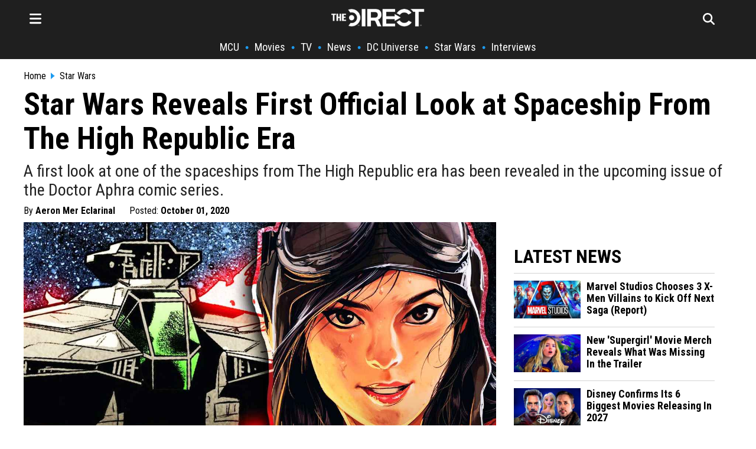

--- FILE ---
content_type: text/html; charset=utf-8
request_url: https://thedirect.com/article/star-wars-reveals-first-official-look-at-spaceship-from-the-high-republic-era
body_size: 24625
content:
<!DOCTYPE html>
<html lang="en">
<head>
  <meta http-equiv="Content-Type" content="text/html; charset=utf-8" />
  <meta content="width=device-width, initial-scale=1" name="viewport">
    <meta http-equiv="delegate-ch"
        content="sec-ch-dpr https://images.thedirect.com.imgeng.in;
        sec-ch-width https://images.thedirect.com.imgeng.in;
        sec-ch-viewport-width https://images.thedirect.com.imgeng.in;
        ect https://images.thedirect.com;">
  <title>Star Wars Reveals First Official Look at Spaceship From The High Republic Era</title>
  <meta name="description"  content="A first look at one of the spaceships from The High Republic era has been revealed in the upcoming issue of the Doctor Aphra comic series."/>
  <meta name="author" content="Aeron Mer Eclarinal">
  <meta name="keywords"  content="A first look at one of the spaceships from The High Republic era has been revealed in the upcoming issue of the Doctor Aphra comic series."/>
  <link rel="canonical" href="https://thedirect.com/article/star-wars-reveals-first-official-look-at-spaceship-from-the-high-republic-era" />
  <link rel="alternate" href="https://thedirect.com/article/star-wars-reveals-first-official-look-at-spaceship-from-the-high-republic-era" hreflang="en"/>
  <meta name="keywords"  content="The High Republic, Star Wars, Horror, Sci-Fi"/>
  <meta name="news_keywords" content="The High Republic, Star Wars, Horror, Sci-Fi"/>
  <meta name="publish_date" content="2020-10-01T16:19:19+00:00">
  <meta name="modify_date" content="2020-10-01T16:19:19+00:00">
  <meta name="robots" content="max-image-preview:large">
  
  <link rel="preconnect" href="//images.thedirect.com">
  <meta property="og:url"                content="https://thedirect.com/article/star-wars-reveals-first-official-look-at-spaceship-from-the-high-republic-era" />
  <meta property="article:published_time" content="2020-10-01T16:19:19+00:00" />
  <meta property="article:modified_time" content="2020-10-01T16:19:19+00:00" />
  <meta property="og:type"               content="article" />
  <meta property="og:title"              content="Star Wars Reveals First Official Look at Spaceship From The High Republic Era" />
  <meta property="og:description"        content="A first look at one of the spaceships from The High Republic era has been revealed in the upcoming issue of the Doctor Aphra comic series." />
  <meta property="og:image"              content="https://images.thedirect.com/media/article_full/SWShip.jpg" />
  <meta property="og:image:secure_url" content="https://images.thedirect.com/media/article_full/SWShip.jpg" />
  <meta property="og:image:width" content="1280"/>
  <meta property="og:image:height" content="720"/>
  <meta property="og:site_name"               content="The Direct" />
  <meta property="og:locale"               content="en_US" />
  <link rel="icon" sizes="48x48" type="image/png" href="https://images.thedirect.com/icons/fav_new_48x48.png" />
  <link rel="icon" sizes="96x96" type="image/png" href="https://images.thedirect.com/icons/fav_new_96x96.png" />
  <link rel="icon" sizes="144x144" type="image/png" href="https://images.thedirect.com/icons/fav_new_144x144.png" />
  <link rel="icon" sizes="192x192" type="image/png" href="https://images.thedirect.com/icons/fav_new_192x192.png" />
  <link rel="icon" sizes="240x240" type="image/png" href="https://images.thedirect.com/icons/fav_new_240x240.png" />
  <link rel="apple-touch-icon" sizes="240x240" type="image/png" href="https://images.thedirect.com/icons/fav_new_240x240.png" />
  <link rel="shortcut icon" type="image/png" href="https://images.thedirect.com/icons/fav_new_240x240.png" />
  <link rel="preload" as="image" href="https://images.thedirect.com/media/article_full/SWShip.jpg?imgeng=/cmpr_60/w_1280" media="(min-width: 1280px)">
  <link rel="preload" as="image" href="https://images.thedirect.com/media/article_full/SWShip.jpg?imgeng=/cmpr_60/w_auto" media="(min-width: 720px) and (max-width: 1279px)">
  <link rel="preload" as="image" href="https://images.thedirect.com/media/article_full/SWShip.jpg?imgeng=/cmpr_60/w_auto" media="(min-width: 450px) and (max-width: 719px)">
  <link rel="preload" as="image" href="https://images.thedirect.com/media/article_full/SWShip.jpg?imgeng=/cmpr_60/w_900" media="(max-width: 449px)">
  <link rel="preload" as="image" href="https://images.thedirect.com/branches/assets/img/TheDirectLogo.png">
  <style>progress,sub,sup{vertical-align:baseline}.pure-img,img,legend{max-width:100%}.pure-form select[multiple],.pure-img{height:auto}.article-subtitle{font-weight: normal;color: #222222;margin: 10px 0 0 0;font-size: 28px;line-height: 32px;}button,hr,input{overflow:visible}html{line-height:1.15;-webkit-text-size-adjust:100%}body,h2,h3{margin:0}.open-hamburger,.pure-menu-item .pure-menu-item,.pure-menu-scrollable .pure-menu-list,.rich-text-block ol li,details,main{display:block}h1{font-size:2em;margin:.67em 0}hr{-webkit-box-sizing:content-box;box-sizing:content-box;height:0}code,kbd,pre,samp{font-family:monospace,monospace;font-size:1em}.pure-table td,a{background-color:transparent}abbr[title]{border-bottom:none;text-decoration:underline;-webkit-text-decoration:underline dotted;text-decoration:underline dotted}b,strong{font-weight:bolder}small{font-size:80%}sub,sup{font-size:75%;line-height:0;position:relative}sub{bottom:-.25em}sup{top:-.5em}img{border-style:none}button,input,optgroup,select,textarea{font-family:inherit;font-size:100%;line-height:1.15;margin:0}button,select{text-transform:none}[type=button],[type=reset],[type=submit],button{-webkit-appearance:button}[type=button]::-moz-focus-inner,[type=reset]::-moz-focus-inner,[type=submit]::-moz-focus-inner,button::-moz-focus-inner{border-style:none;padding:0}[type=button]:-moz-focusring,[type=reset]:-moz-focusring,[type=submit]:-moz-focusring,button:-moz-focusring{outline:ButtonText dotted 1px}fieldset{padding:.35em .75em .625em}legend{-webkit-box-sizing:border-box;box-sizing:border-box;color:inherit;display:table;padding:0;white-space:normal}textarea{overflow:auto}[type=checkbox],[type=radio]{-webkit-box-sizing:border-box;box-sizing:border-box;padding:0}[type=number]::-webkit-inner-spin-button,[type=number]::-webkit-outer-spin-button{height:auto}[type=search]{-webkit-appearance:textfield;outline-offset:-2px}[type=search]::-webkit-search-decoration{-webkit-appearance:none}::-webkit-file-upload-button{-webkit-appearance:button;font:inherit}summary{display:list-item}.menu-btn,.pure-button-hidden,[hidden],template{display:none}.pure-g [class*=pure-u],html{font-family:sans-serif}.hidden,[hidden]{display:none!important}.pure-img{display:block}.pure-g{letter-spacing:-.31em;text-rendering:optimizespeed;font-family:FreeSans,Arimo,"Droid Sans",Helvetica,Arial,sans-serif;display:-webkit-box;display:-ms-flexbox;display:flex;-webkit-box-orient:horizontal;-webkit-box-direction:normal;-ms-flex-flow:row wrap;flex-flow:row wrap;-ms-flex-line-pack:start;align-content:flex-start}@media all and (-ms-high-contrast:none),(-ms-high-contrast:active){table .pure-g{display:block}}.opera-only :-o-prefocus,.pure-g{word-spacing:-0.43em}.pure-u,.pure-u-1,.pure-u-1-1,.pure-u-1-12,.pure-u-1-2,.pure-u-1-24,.pure-u-1-3,.pure-u-1-4,.pure-u-1-5,.pure-u-1-6,.pure-u-1-8,.pure-u-10-24,.pure-u-11-12,.pure-u-11-24,.pure-u-12-24,.pure-u-13-24,.pure-u-14-24,.pure-u-15-24,.pure-u-16-24,.pure-u-17-24,.pure-u-18-24,.pure-u-19-24,.pure-u-2-24,.pure-u-2-3,.pure-u-2-5,.pure-u-20-24,.pure-u-21-24,.pure-u-22-24,.pure-u-23-24,.pure-u-24-24,.pure-u-3-24,.pure-u-3-4,.pure-u-3-5,.pure-u-3-8,.pure-u-4-24,.pure-u-4-5,.pure-u-5-12,.pure-u-5-24,.pure-u-5-5,.pure-u-5-6,.pure-u-5-8,.pure-u-6-24,.pure-u-7-12,.pure-u-7-24,.pure-u-7-8,.pure-u-8-24,.pure-u-9-24{display:inline-block;letter-spacing:normal;word-spacing:normal;vertical-align:top;text-rendering:auto}.pure-u-1-24{width:4.1667%}.pure-u-1-12,.pure-u-2-24{width:8.3333%}.pure-u-1-8,.pure-u-3-24{width:12.5%}.pure-u-1-6,.pure-u-4-24{width:16.6667%}.pure-u-1-5{width:20%}.pure-u-5-24{width:20.8333%}.pure-form .pure-input-1-4,.pure-u-1-4,.pure-u-6-24{width:25%}.pure-u-7-24{width:29.1667%}.pure-u-1-3,.pure-u-8-24{width:33.3333%}.pure-u-3-8,.pure-u-9-24{width:37.5%}.pure-u-2-5{width:40%}.pure-u-10-24,.pure-u-5-12{width:41.6667%}.pure-u-11-24{width:45.8333%}.pure-form .pure-input-1-2,.pure-u-1-2,.pure-u-12-24{width:50%}.pure-u-13-24{width:54.1667%}.pure-u-14-24,.pure-u-7-12{width:58.3333%}.pure-u-3-5{width:60%}.pure-u-15-24,.pure-u-5-8{width:62.5%}.pure-u-16-24,.pure-u-2-3{width:66.6667%}.pure-u-17-24{width:70.8333%}.pure-form .pure-input-3-4,.pure-u-18-24,.pure-u-3-4{width:75%}.pure-u-19-24{width:79.1667%}.pure-u-4-5{width:80%}.pure-u-20-24,.pure-u-5-6{width:83.3333%}.pure-u-21-24,.pure-u-7-8{width:87.5%}.pure-u-11-12,.pure-u-22-24{width:91.6667%}.pure-u-23-24{width:95.8333%}.latest-article-pic,.pure-form .pure-input-1,.pure-u-1,.pure-u-1-1,.pure-u-24-24,.pure-u-5-5,.secondaryAction{width:100%}.pure-button::-moz-focus-inner{padding:0;border:0}.pure-button-group{letter-spacing:-.31em;text-rendering:optimizespeed}.opera-only :-o-prefocus,.pure-button-group{word-spacing:-0.43em}.pure-button{display:inline-block;line-height:normal;white-space:nowrap;vertical-align:middle;text-align:center;cursor:pointer;-webkit-user-drag:none;-webkit-user-select:none;-moz-user-select:none;-ms-user-select:none;user-select:none;-webkit-box-sizing:border-box;box-sizing:border-box;font-family:inherit;font-size:100%;padding:.5em 1em;color:rgba(0,0,0,.8);border:transparent;background-color:#e6e6e6;text-decoration:none;border-radius:2px}.pure-button-hover,.pure-button:focus,.pure-button:hover{background-image:-webkit-gradient(linear,left top,left bottom,from(transparent),color-stop(40%,rgba(0,0,0,.05)),to(rgba(0,0,0,.1)));background-image:linear-gradient(transparent,rgba(0,0,0,.05) 40%,rgba(0,0,0,.1))}.pure-button:focus{outline:0}.pure-button-active,.pure-button:active{-webkit-box-shadow:0 0 0 1px rgba(0,0,0,.15) inset,0 0 6px rgba(0,0,0,.2) inset;box-shadow:0 0 0 1px rgba(0,0,0,.15) inset,0 0 6px rgba(0,0,0,.2) inset;border-color:#000}.pure-button-disabled,.pure-button-disabled:active,.pure-button-disabled:focus,.pure-button-disabled:hover,.pure-button[disabled]{border:none;background-image:none;opacity:.4;cursor:not-allowed;-webkit-box-shadow:none;box-shadow:none;pointer-events:none}.pure-button-primary,.pure-button-selected,a.pure-button-primary,a.pure-button-selected{background-color:#0078e7;color:#fff}.pure-button-group .pure-button{letter-spacing:normal;word-spacing:normal;vertical-align:top;text-rendering:auto;margin:0;border-radius:0;border-right:1px solid rgba(0,0,0,.2)}.pure-button-group .pure-button:first-child{border-top-left-radius:2px;border-bottom-left-radius:2px}.pure-button-group .pure-button:last-child{border-top-right-radius:2px;border-bottom-right-radius:2px;border-right:none}.pure-form input[type=color],.pure-form input[type=date],.pure-form input[type=datetime-local],.pure-form input[type=datetime],.pure-form input[type=email],.pure-form input[type=month],.pure-form input[type=number],.pure-form input[type=password],.pure-form input[type=search],.pure-form input[type=tel],.pure-form input[type=text],.pure-form input[type=time],.pure-form input[type=url],.pure-form input[type=week],.pure-form select,.pure-form textarea{padding:.5em .6em;display:inline-block;border:1px solid #ccc;-webkit-box-shadow:inset 0 1px 3px #ddd;box-shadow:inset 0 1px 3px #ddd;border-radius:4px;vertical-align:middle;-webkit-box-sizing:border-box;box-sizing:border-box}.pure-form input:not([type]){padding:.5em .6em;display:inline-block;border:1px solid #ccc;-webkit-box-shadow:inset 0 1px 3px #ddd;box-shadow:inset 0 1px 3px #ddd;border-radius:4px;-webkit-box-sizing:border-box;box-sizing:border-box}.pure-form input[type=color]{padding:.2em .5em}.pure-form input:not([type]):focus,.pure-form input[type=color]:focus,.pure-form input[type=date]:focus,.pure-form input[type=datetime-local]:focus,.pure-form input[type=datetime]:focus,.pure-form input[type=email]:focus,.pure-form input[type=month]:focus,.pure-form input[type=number]:focus,.pure-form input[type=password]:focus,.pure-form input[type=search]:focus,.pure-form input[type=tel]:focus,.pure-form input[type=text]:focus,.pure-form input[type=time]:focus,.pure-form input[type=url]:focus,.pure-form input[type=week]:focus,.pure-form select:focus,.pure-form textarea:focus{outline:0;border-color:#129fea}.pure-form input[type=checkbox]:focus,.pure-form input[type=file]:focus,.pure-form input[type=radio]:focus{outline:#129FEA auto 1px}.pure-form .pure-checkbox,.pure-form .pure-radio{margin:.5em 0;display:block}.pure-form input:not([type])[disabled],.pure-form input[type=color][disabled],.pure-form input[type=date][disabled],.pure-form input[type=datetime-local][disabled],.pure-form input[type=datetime][disabled],.pure-form input[type=email][disabled],.pure-form input[type=month][disabled],.pure-form input[type=number][disabled],.pure-form input[type=password][disabled],.pure-form input[type=search][disabled],.pure-form input[type=tel][disabled],.pure-form input[type=text][disabled],.pure-form input[type=time][disabled],.pure-form input[type=url][disabled],.pure-form input[type=week][disabled],.pure-form select[disabled],.pure-form textarea[disabled]{cursor:not-allowed;background-color:#eaeded;color:#cad2d3}.pure-form input[readonly],.pure-form select[readonly],.pure-form textarea[readonly]{background-color:#eee;color:#777;border-color:#ccc}.pure-form input:focus:invalid,.pure-form select:focus:invalid,.pure-form textarea:focus:invalid{color:#b94a48;border-color:#e9322d}.pure-form input[type=checkbox]:focus:invalid:focus,.pure-form input[type=file]:focus:invalid:focus,.pure-form input[type=radio]:focus:invalid:focus{outline-color:#e9322d}.pure-form select{height:2.25em;border:1px solid #ccc;background-color:#fff}.pure-form label{margin:.5em 0 .2em}.pure-form fieldset{margin:0;padding:.35em 0 .75em;border:0}.pure-form legend{display:block;width:100%;padding:.3em 0;margin-bottom:.3em;color:#333;border-bottom:1px solid #e5e5e5}.pure-form-stacked input:not([type]),.pure-form-stacked input[type=color],.pure-form-stacked input[type=date],.pure-form-stacked input[type=datetime-local],.pure-form-stacked input[type=datetime],.pure-form-stacked input[type=email],.pure-form-stacked input[type=file],.pure-form-stacked input[type=month],.pure-form-stacked input[type=number],.pure-form-stacked input[type=password],.pure-form-stacked input[type=search],.pure-form-stacked input[type=tel],.pure-form-stacked input[type=text],.pure-form-stacked input[type=time],.pure-form-stacked input[type=url],.pure-form-stacked input[type=week],.pure-form-stacked label,.pure-form-stacked select,.pure-form-stacked textarea{display:block;margin:.25em 0}.pure-form-aligned input,.pure-form-aligned select,.pure-form-aligned textarea,.pure-form-message-inline,.pure-menu-horizontal .pure-menu-heading,.pure-menu-horizontal .pure-menu-item,.pure-menu-horizontal .pure-menu-separator{display:inline-block;vertical-align:middle}.pure-form-aligned textarea{vertical-align:top}.pure-form-aligned .pure-control-group{margin-bottom:.5em}.pure-form-aligned .pure-control-group label{text-align:right;display:inline-block;vertical-align:middle;width:10em;margin:0 1em 0 0}.pure-form-aligned .pure-controls{margin:1.5em 0 0 11em}.pure-form .pure-input-rounded,.pure-form input.pure-input-rounded{border-radius:2em;padding:.5em 1em}.pure-form .pure-group fieldset{margin-bottom:10px}.pure-form .pure-group input,.pure-form .pure-group textarea{display:block;padding:10px;margin:0 0 -1px;border-radius:0;position:relative;top:-1px}.pure-form .pure-group input:focus,.pure-form .pure-group textarea:focus{z-index:3}.pure-form .pure-group input:first-child,.pure-form .pure-group textarea:first-child{top:1px;border-radius:4px 4px 0 0;margin:0}.pure-form .pure-group input:first-child:last-child,.pure-form .pure-group textarea:first-child:last-child{top:1px;border-radius:4px;margin:0}.pure-form .pure-group input:last-child,.pure-form .pure-group textarea:last-child{top:-2px;border-radius:0 0 4px 4px;margin:0}.pure-form .pure-group button{margin:.35em 0}.pure-form .pure-input-2-3{width:66%}.pure-form .pure-input-1-3{width:33%}.pure-form-message-inline{padding-left:.3em;color:#666;font-size:.875em}.pure-form-message{display:block;color:#666;font-size:.875em}@media only screen and (max-width :480px){.pure-form button[type=submit]{margin:.7em 0 0}.pure-form input:not([type]),.pure-form input[type=color],.pure-form input[type=date],.pure-form input[type=datetime-local],.pure-form input[type=datetime],.pure-form input[type=email],.pure-form input[type=month],.pure-form input[type=number],.pure-form input[type=password],.pure-form input[type=search],.pure-form input[type=tel],.pure-form input[type=text],.pure-form input[type=time],.pure-form input[type=url],.pure-form input[type=week],.pure-form label{margin-bottom:.3em;display:block}.pure-group input:not([type]),.pure-group input[type=color],.pure-group input[type=date],.pure-group input[type=datetime-local],.pure-group input[type=datetime],.pure-group input[type=email],.pure-group input[type=month],.pure-group input[type=number],.pure-group input[type=password],.pure-group input[type=search],.pure-group input[type=tel],.pure-group input[type=text],.pure-group input[type=time],.pure-group input[type=url],.pure-group input[type=week]{margin-bottom:0}.pure-form-aligned .pure-control-group label{margin-bottom:.3em;text-align:left;display:block;width:100%}.pure-form-aligned .pure-controls{margin:1.5em 0 0}.pure-form-message,.pure-form-message-inline{display:block;font-size:.75em;padding:.2em 0 .8em}}.pure-menu{-webkit-box-sizing:border-box;box-sizing:border-box}.pure-menu-fixed{position:fixed;left:0;top:0;z-index:3}.column-11,.nav,.pure-menu-item,.pure-menu-list,blockquote{position:relative}.pure-menu-list{list-style:none;margin:0;padding:0}.pure-menu-item{padding:0;margin:0;height:100%}.pure-menu-heading,.pure-menu-link{display:block;text-decoration:none;white-space:nowrap}.pure-menu-horizontal{width:100%;white-space:nowrap}.hamburger-close,.logo-hamburger-menu,.pure-menu-horizontal .pure-menu-list,.pure-menu-horizontal.pure-menu-scrollable .pure-menu-list{display:inline-block}.pure-menu-children{display:none;position:absolute;left:100%;top:0;margin:0;padding:0;z-index:3}.pure-menu-horizontal .pure-menu-children{left:0;top:auto;width:inherit}.pure-menu-active>.pure-menu-children,.pure-menu-allow-hover:hover>.pure-menu-children{display:block;position:absolute}.pure-menu-has-children>.pure-menu-link:after{padding-left:.5em;content:"\25B8";font-size:small}.pure-menu-horizontal .pure-menu-has-children>.pure-menu-link:after{content:"\25BE"}.pure-menu-scrollable{overflow-y:scroll;overflow-x:hidden}.pure-menu-horizontal.pure-menu-scrollable{white-space:nowrap;overflow-y:hidden;overflow-x:auto;padding:.5em 0}.pure-menu-horizontal .pure-menu-children .pure-menu-separator,.pure-menu-separator{background-color:#ccc;height:1px;margin:.3em 0}#search-section,.article-section,.pure-menu-children{background-color:#fff}.pure-menu-horizontal .pure-menu-separator{width:1px;height:1.3em;margin:0 .3em}.pure-menu-horizontal .pure-menu-children .pure-menu-separator{display:block;width:auto}.pure-menu-heading{text-transform:uppercase;color:#565d64}.pure-menu-link{color:#777}.pure-menu-heading,.pure-menu-link{padding:.5em 1em}.pure-menu-disabled{opacity:.5}.pure-menu-disabled .pure-menu-link:hover{background-color:transparent;cursor:default}.pure-menu-active>.pure-menu-link,.pure-menu-link:focus,.pure-menu-link:hover{background-color:#eee}.pure-menu-selected>.pure-menu-link,.pure-menu-selected>.pure-menu-link:visited,.sub-news-title:hover a{color:#000}.pure-table{border-collapse:collapse;border-spacing:0;empty-cells:show;border:1px solid #cbcbcb}.pure-table caption{color:#000;font:italic 85%/1 arial,sans-serif;padding:1em 0;text-align:center}.pure-table td,.pure-table th{border-left:1px solid #cbcbcb;border-width:0 0 0 1px;font-size:inherit;margin:0;overflow:visible;padding:.5em 1em}.pure-table thead{background-color:#e0e0e0;color:#000;text-align:left;vertical-align:bottom}.pure-table-odd td,.pure-table-striped tr:nth-child(2n-1) td{background-color:#f2f2f2}.pure-table-bordered td{border-bottom:1px solid #cbcbcb}.pure-table-bordered tbody>tr:last-child>td,.pure-table-horizontal tbody>tr:last-child>td{border-bottom-width:0}.pure-table-horizontal td,.pure-table-horizontal th{border-width:0 0 1px;border-bottom:1px solid #cbcbcb}.MCU-border,.nav-item-border,.navbar-border{border-left:5px solid}.hamburger-menu,.schedule-table{overflow-y:scroll;box-sizing:border-box}.hamburger-menu,.nav-links,.related-image,.schedule-block,.schedule-table,.timeline-item-name{box-sizing:border-box}.footer__nav,.hamburger-nav-links,.nav ul,.nav-links,.nav__ul,.pagination{list-style-type:none}.menu-icon,.pagination li{float:left}.button:hover,.navbar-icon:hover,.search-form-button:hover{cursor:pointer}:root{--thedirect-color:rgb(29 155 240);--background-color:white;--MCU-color:#ce1725;--MCU-highlight:#a6131e;--StarWars-color:#ffc543;--StarWars-text-color:#8f7024;--StarWars-highlight:#6d561c;--DCU-color:#0098ff;--DCU-highlight:#00549e;--ps5-color:#053ea3;--ps5-highlight:#043387;--xbox-color:#119111;--xbox-highlight:#005c00}mv-ad-reporter{z-index:1!important}.StarWars-background,.StarWars-background-hover{background-color:var(--StarWars-color,#fff)!important}.MCU-background,.MCU-background-hover{background-color:var(--MCU-color,#fff)!important}.DCU-background,.DCU-background-hover{background-color:var(--DCU-color,#000)!important}.ps5-background,.ps5-background-hover{background-color:var(--ps5-color,#000)!important}.xbox-background,.xbox-background-hover{background-color:var(--xbox-color,#000)!important}.StarWars-background-hover:hover{background-color:var(--StarWars-highlight,#fff)}.MCU-background-hover:hover{background-color:var(--MCU-highlight,#fff)}.DCU-background-hover:hover{background-color:var(--DCU-highlight,#000)}.ps5-background-hover:hover{background-color:var(--ps5-highlight,#000)}.xbox-background-hover:hover{background-color:var(--xbox-highlight,#000)}.DCU{color:var(--DCU-color,#000)!important}.MCU,.MCU-highlight:hover{color:var(--MCU-color)!important}.StarWars{color:var(--StarWars-text-color,#000)!important}.ps5{color:var(--ps5-color,#000)!important}.xbox{color:var(--xbox-color,#000)!important}.article-title,.tag-title,h1.title,h2.title,h3.title{font-family:"Roboto Condensed",sans-serif;color:#000}.MCU-border{border-color:var(--MCU-color,#000)}.StarWars-border{border-left:5px solid;border-color:var(--StarWars-color,#000)}.DCU-border{border-left:5px solid;border-color:var(--DCU-color,#000)}.ps5-border{border-left:5px solid;border-color:var(--ps5-color,#000)}.movies-border,.xbox-border{border-left:5px solid;border-color:var(--xbox-color,#000)}.tv-border{border-left:5px solid;border-color:#711191}.collectibles-border{border-left:5px solid;border-color:#917711}.all-border{border-left:5px solid;border-color:#d3d3d3}.all-highlight:hover,.movie-highlight:hover,.movies-highlight:hover,.submenu:hover,.tv-highlight:hover,.tv-streaming-highlight:hover{color:var(--thedirect-color)!important}.StarWars-highlight:hover{color:var(--StarWars-text-color)!important}.DCU-highlight:hover{color:var(--DCU-color)!important}.ps5-highlight:hover{color:var(--ps5-color)!important}.xbox-highlight:hover{color:var(--xbox-color)!important}.roboto,h1,h2,h3,h4{font-family:"Roboto Condensed",sans-serif}.tag-title,h1.title,h2.title,h3.title{line-height:47px;font-size:42px}h3{font-size:28px}h4{line-height:24px;display:inline}.header{background-color:#1f1f1f;margin:0 0 20px;z-index:1}.title-section{margin:5px 0 5px 10px}.article-title{font-size:52px;line-height:58px;font-weight:700;margin:0}.navbar{max-width:1200px;margin:0 auto;display:block}.navbar-icon{font-size:24px;padding:10px}.hamburger-line{border:none;height:2px;color:var(--thedirect-color);background-color:var(--thedirect-color)}.hamburger-line-small{border:none;height:1px;color:#545454;background-color:#3b3b3b;margin:0}.upper-menu{height:50px;display:flex;justify-content:space-between;align-items:center;position:relative;padding:5px 0}.logo{position:absolute;left:50%;transform:translateX(-50%)}.menu-icon,.nav__ul a{color:#fff}.search-page-icon{float:right;margin-right:20px;color:#fff}.follow-box a:hover,.nav-links,.nav-links a:hover,.rich-text-block * a:hover{color:var(--thedirect-color)}.nav-links{display:flex;flex-direction:row;justify-content:center;align-items:center;overflow-x:auto;margin:0;padding:0;width:100%;font-size:18px}.column-11,.hamburger-menu,.infinite-container,.schedule-block{overflow-x:hidden}.nav-links li{margin:10px 0;flex-shrink:0;white-space:nowrap;font-weight:700}.hamburger-nav-links-small a,.nav-links a{font-weight:400;text-decoration:none;font-family:"Roboto Condensed",Sans-Serif!important;color:#fff}.nav-links a{font-size:18px;margin:0 10px}.hamburger-menu{position:fixed;background-color:#1f1f1f;border-right:1px solid #fff;right:100%;top:0;z-index:5;height:110vh;width:360px;padding:20px;transition:transform .5s ease-in-out,-webkit-transform .5s ease-in-out}.activate-menu,.deactivate-menu{transition:transform .45s cubic-bezier(.77,  0,  .175,  1)}.activate-menu{transform:translate3d(360px,0,0)}.deactivate-menu{transform:translate3d(-360px,0,0)}.hamburger-nav-links{transition:transform .5s ease-out;font-family:"Roboto Condensed",Sans-Serif!important;display:flex;flex-direction:column;justify-content:center;align-items:start;margin:0;padding:0;width:100%}.hamburger-nav-links-small a{display:block;font-size:16px;padding:5px 0}.hamburger-nav-links-small a:hover{text-decoration:underline 1px var(--thedirect-color)}.hamburger-nav-links li{margin:10px 0;width:100%}.hamburger-nav-link-menu,.hamburger-nav-links a{color:#fff;text-decoration:none;font-size:24px;font-weight:700}.hamburger-nav-links a:hover{text-decoration:underline 2px var(--thedirect-color)}.hamburger-nav-link-menu{display:block;position:relative;width:100%}.mobile-caret{background-color:transparent;float:right;position:absolute;right:0;font-size:28px}.hamburger-dropdown-link,.hamburger-dropdown-submenu-link,.hamburger-submenu-dropdown-link{font-size:18px!important;font-weight:400!important;text-decoration:none}.hamburger-nav-link-dropdown{display:none;margin-top:8px;padding-left:10px}.hamburger-dropdown-link,.hamburger-dropdown-submenu-link{display:block;color:#fff;font-family:"Roboto Condensed",Sans-Serif!important;padding:5px 0}.MCU-nav-item{border-color:var(--MCU-color)}.StarWars-nav-item{border-color:var(--StarWars-color)}.hamburger-nav-link-menu:hover{color:var(--thedirect-color);cursor:pointer}.hamburger-nav-link-item{box-sizing:border-box;padding:15px 0 15px 15px;margin:0!important}.submenu{color:#fff;font-size:18px;padding:8px 0}.hamburger-nav-link-submenu{margin-top:0;margin-bottom:8px}.hamburger-nav-link-submenu a{font-size:16px}.logo-close-section{display:flex;width:100%;align-items:center}.hamburger-close{margin-left:auto;font-size:26px}#search-section.open-search,.page{display:flex}.follow-box,.rich-text-block>h3{padding:10px 0}.follow-box a{font-size:24px;padding:15px}#search-section{display:none;position:absolute;width:100%;z-index:100;justify-content:center;align-items:center;border-bottom:1px solid #000}.search-form{width:800px;position:relative}.search-form-input{width:100%!important;height:70px;padding-right:80px;border:none;color:#000;font-family:Sans-Serif;font-size:22px}.search-form-input:focus,.search-form-input:focus-visible{outline:0}.search-form-button{position:absolute;right:50px;top:50%;transform:translateY(-50%);background-color:var(--thedirect-color);color:#fff;font-size:18px;padding:10px 5px;border-radius:2px;border:none}.hamburger-header{color:#fff;font-size:24px;font-weight:700;padding:10px 0}.page{justify-content:center}.hero-contents,.page-contents{max-width:1200px;width:1200px}.page-contents{margin:10px}.article-section * img:hover{opacity:100}.rich-text-block{font-family:sans-serif;color:#000;font-size:19px;line-height:32px;padding:20px 50px 0}.rich-text-block>ol,.rich-text-block>ul{display:block;margin:0 0 22px;padding-left:1em}.rich-text-block ol{counter-reset:item;padding-left:0!important}.rich-text-block ol li:before{content:counter(item) ". ";counter-increment:item;width:2em;display:inline-block}.rich-text-block * img{width:100%!important;height:auto;max-height:700px;object-fit:contain}.rich-text-block>h2{font-family:"Roboto Condensed",Sans-serif!important;font-weight:bolder;font-size:40px;line-height:42px;color:#000;padding:22px 0 15px}.instagram-media{width:50%!important;margin-left:auto!important;margin-right:auto!important}.rich-text-block a{color:#000;text-decoration:none;padding-bottom:1px;border-bottom:3px solid var(--thedirect-color)}.rich-text-block a:visited{color:#000;text-decoration:none;border-bottom:2px solid var(--thedirect-color)}blockquote{font-style:italic;color:#000;padding:.2em 15px;border-left:8px solid #000;line-height:1.6;margin:22px 0}blockquote::after{content:""}blockquote p{padding:10px 0;margin:0}blockquote span{display:block;color:#333;font-style:normal;font-weight:700;margin-top:1em}figcaption>a,figcaption>a:hover{font-size:18px;color:#343434;text-align:left}figcaption>a:hover{font-family:"Roboto Condensed",Georgia,Times,Times New Roman,serif!important}.advertisement,figcaption>a,figure{font-family:"Roboto Condensed",Sans-Serif;margin:10px 0;font-size:16px;color:#343434;text-align:left;line-height:20px;top:10px}.info-box,.latest-article-section,.nav,.section-heading{font-family:"Roboto Condensed",Sans-Serif!important}.spoilers{font-weight:700;color:#c00}.pw-in-article-container{min-height:310px!important;display:flex;align-items:center;justify-content:center;padding:5px 0;margin-bottom:5px}.advertisement{color:#000;width:100%;line-height:.1em;margin:10px 0}.advertisement span{padding:0 10px;background:#fff;color:#000;font-family:Georgia,Times,Times New Roman,serif,sans-serif;font-size:9px}.rich-text-block>p{margin:0 0 22px}.under-article-section{margin:16px 0;font-size:22px}.latest-article-section{padding:10px 30px}.latest-article{margin-bottom:20px}.latest-article-header{margin-bottom:10px;margin-top:30px;font-size:32px;font-weight:700}.section-heading{color:#000;font-size:16px;font-weight:700;margin-right:5px}.latest-article-title,.latest-article-title-first{font-family:"Roboto Condensed",Sans-Serif;display:block;font-weight:700}.twitter{background-color:#55acee}.facebook{background-color:#3b5998}.reddit{background-color:#ff5700}.instagram{background-color:#c13584}.latest-article-title-first{margin:5px 0 15px;font-size:20px}.latest-article-title{margin:0 0 0 10px;font-size:18px}.no-underline{text-decoration:none;color:#000}.social-follow{text-decoration:none;border:0;padding:5px;color:#fff;border-radius:0;font-size:16px;display:inline-block;margin:5px}.social-icon,.social-icon-branch{color:#fff;font-size:22px;line-height:22px;padding-left:5px;padding-right:5px}.info-box{padding-top:10px;font-size:16px}.author,.date_posted{font-weight:700}.author:hover,.breadcrumb-item:hover,.schedule-link:hover,.schedule_name a:hover,.timeline-item-name:hover{text-decoration:underline}.author-name,.button,.nav li a,.quickbar{text-decoration:none}.breadcrumbs-bar{background-color:#fff;width:100%;font-size:16px;display:flex;align-items:center;justify-content:center}.arrow-icon,.more-button{font-size:14px;font-weight:700}.breadcrumb-section{margin:auto;width:1200px;max-width:1200px;padding-bottom:10px;color:#000}.nav ul{display:flex;overflow:hidden;flex-wrap:wrap;padding:0;width:95%;margin:0;flex-direction:row}.nav li a{display:block;white-space:nowrap;text-overflow:ellipsis}.breadcrumb-item{display:inline-block;color:#000;margin:0}.arrow-before{padding-left:8px}.arrow-before::before{content:"";border-color:transparent #1d9BF0FF;border-style:solid;border-width:.35em 0 .35em .45em;display:inline-block;height:0;width:0;left:-10px;top:1.1em;color:#1d9BF0FF;padding-right:8px}.sub-news{margin:0 10px 0 0}.sub-news-section{padding:5px;margin:10px 0;color:#fff}.sub-news-title a{color:#fff;display:inline;font-size:22px;line-height:22px}.articles-description{font-size:16px;color:#565656;margin:10px 0 0}.articles-author{font-size:12px;color:#565656;margin:10px 0 0}.articles-text{margin:0 10px}.articles-hr{border-color:#d7d7d7;border-top:none;margin:15px 0}.articles-image{aspect-ratio:auto 450/253;width:100%;height:auto}.latest-news{font-family:"Roboto Condensed",Sans-Serif;font-size:40px;margin-top:20px;margin-bottom:10px;border-bottom:1px solid #d3d3d3}.schedule{padding:5px 10px 0;font-size:32px;margin:20px 0 0;color:#fff}.timeline-item{margin:5px 0}.timeline-item-date{float:right;font-size:14px;padding:5px 5px 5px 0;display:inline-block}.timeline-item-name{padding:5px 0 5px 10px;width:100%;height:100%;display:inline-block;border-left:1px solid #000;font-weight:700}.timeline-item-date::after{content:'';display:inline-block;width:8px;height:8px;-moz-border-radius:4px;-webkit-border-radius:4px;border-radius:4px;background-color:#000;position:relative;left:9.5px}.sub-heading-img-section{margin:20px 20px 5px 0}.branch-heading{font-size:32px;font-weight:400;margin:10px 0 20px}.schedule_date,.schedule_name{font-size:14px}input[type=search]::-webkit-search-cancel-button{-webkit-appearance:none}.column-11{width:100vw;max-width:100vw}.schedule-block{display:flex;flex-direction:column;justify-content:center;max-width:100%}.quickbar{display:block;color:#fff;padding:15px;background-color:#212121}.quickbar:hover{background-color:#ddd;color:#000}.menu{background-color:var(--thedirect-color)}.menu:hover{background-color:var(--thedirect-color)!important;color:#fff}.advertisement,.author-box,.author-desc,.author-name,.branch-bar-item,.wiki-header,.wiki-image,.wiki-image-box{text-align:center}.author-box{margin:10px;flex-basis:100%;border:1px solid #000;border-radius:2px;box-shadow:3px 5px #888}.author-name{display:inline-block;font-family:sans-serif;color:#000;font-weight:700}.schedule-link,.schedule_name{font-family:"Roboto Condensed",Arial Narrow,Avenir Next Condensed,Roboto,sansâ€‘serif,sans-serif;font-weight:700}.author-desc{color:#000;display:block;margin:auto auto 10px;width:100%}.schedule-link,.schedule_name a,.schedule_name a:visited{color:var(--thedirect-color);text-decoration:none}.author-img{width:100px;padding:10px;margin:auto}.related-image{padding:5px}.modal-content{max-width:800px}.schedule-table{padding:10px 0 20px;max-height:350px!important}.schedule-section{padding:20px;margin:20px 0 20px 10px;background-color:#f6f6f6;border-radius:10px}.fa-gamepad,.fa-tv{font-size:11px}.schedule-link{display:block;font-size:16px;padding:20px 20px 0 0;text-align:right}@media screen and (max-width:768px){.hero-contents,.page,.page-contents{width:100%}.follow-box{height:40px;display:block}.social-icon{display:block;float:right;box-sizing:border-box;padding:10px 15px!important}.sub-headline-margin{margin-left:10px}.latest-section{margin:5px 0 0 10px}.sub-headline-section{margin:5px 0}.social-icon,.sub-news-title,.tag-title,h2,h3{font-size:18px}h1.title,h2.title,h3.title{font-size:22px;line-height:24px;margin-top:10px;margin-bottom:10px}.branch-heading{font-size:32px;margin:10px 10px 20px}.info-box,.sub-heading-img-section{margin:0 10px}.latest-news{font-size:26px;margin:5px 0 0 10px}.articles-title{font-size:20px}.articles-description{font-size:14px;line-height:16px}.articles-author{font-size:12px}.articles-hr{margin:15px 0}.sub-news{margin:0 5px!important}.title-section{margin:5px 10px}.breadcrumbs-bar{padding:0 10px;box-sizing:border-box;overflow-x:hidden}figure{margin:5px 0 10px}.social-follow{font-size:14px}.article-title{margin:0 10px;padding-left:0;font-size:34px;line-height:38px}.latest-article-title{font-size:14px;margin:0 10px 0 0;display:block}.under-article-section{font-size:18px;margin:10px}.rich-text-block{padding:8px 22px 5px}.rich-text-block>h2{font-size:24px;line-height:30px;padding:15px 0 10px}.rich-text-block>h3{padding:10px 0;font-size:22px}.rich-text-block>div{margin-bottom:20px}.rich-text-block>p{margin:0 0 20px}.rich-text-block>ol,.rich-text-block>ul{display:block;margin:0 0 20px;padding-left:1em}.rich-text-block * img{max-height:400px}.page-contents{width:100%;margin:8px 0}.navbar-icon{font-size:26px;margin:0}.hamburger-menu{position:fixed;top:0;right:100%;overflow-y:scroll;-webkit-overflow-scrolling:touch;box-sizing:border-box}.hamburger-close{margin-left:auto;padding:10px 0 10px 10px}.hamburger-nav-links{align-items:end}.hamburger-nav-links-small{text-align:right;flex-direction:row-reverse}.nav-links{height:30px;align-items:start;justify-content:start}.nav-links li{height:30px;margin:0 10px!important}.nav-links a{height:30px;margin:0!important}.mobile-open{display:flex;flex-direction:row;justify-content:center;align-items:center}.search-form-input{padding-left:15px}.search-page-icon{margin-right:10px}.search-form-button{right:20px}}.footer{display:block;flex-flow:row wrap;padding:30px 30px 20px;color:#fff;background-color:#232323;border-top:1px solid #e5e5e5}.footer>*{flex:1 100%}.footer__addr{margin-right:1.25em;margin-bottom:2em}.footer__logo{font-family:Pacifico,cursive;font-weight:400;text-transform:lowercase;font-size:1.5rem}.footer__addr h5{margin-top:1.3em;font-size:15px;font-weight:400}.nav__title{font-size:18px;margin:10px 0;font-weight:700;color:#3898ec;width:100%}.footer address{font-style:normal;color:#999}.footer__btn{display:flex;align-items:center;justify-content:center;height:36px;max-width:max-content;background-color:rgb(33,33,33,.07);border-radius:100px;color:#2f2f2f;line-height:0;margin:.6em 0;font-size:1rem;padding:0 1.3em}.current_page,.pagination li a,.pagination li span{border:1px solid #000;padding:8px 10px}.footer ul{padding-left:0}.footer li{line-height:2em}.footer__nav{display:flex;flex-flow:row wrap}.footer__nav>*{flex:1 50%;margin-right:1.25em}.nav__ul a:hover{text-decoration:underline}.nav__ul--extra{column-count:2;column-gap:1.25em}.legal{display:flex;flex-wrap:wrap;color:#999}.legal__links{display:flex;align-items:center}.heart{color:#2f2f2f}.button,.current_page{color:#fff;background-color:#0d599c}@media screen and (min-width:24.375em){.legal .legal__links{margin-left:auto}.footer{padding:15px}.legal{font-size:12px}}@media screen and (min-width:40.375em){.footer__nav>*{flex:1}.nav__item--extra{flex-grow:2}.footer__addr{flex:1 0px}.footer__nav{flex:2 0px}}.pagination{margin:0;padding:0;overflow:hidden;float:right}.pagination li a,.pagination li span{display:block;color:#000;text-decoration:none!important}.pagination li a:hover{background-color:#138af3;color:#fff!important}.pagination li a:visited{color:#000;text-decoration:none!important;text-decoration-color:black!important;text-decoration-style:unset!important}.pagination-row{border-top:2px solid #000;margin-top:10px;padding-top:10px}.tag-image-new{height:90px;width:auto}.button{font-family:"Roboto Condensed",Arial Narrow,Avenir Next Condensed,Roboto,sansâ€‘serif,sans-serif;padding:8px 12px;margin:5px;border:none;text-align:center;font-weight:700;font-size:18px;display:block}.button:hover{box-shadow:1px 1px 20px 2px #000}@media screen and (max-width:750px){.article-subtitle{font-size: 18px;margin: 10px 10px 0 10px;line-height: 22px;}.mobile-close{display:none}.tag-image-new{height:45px}.pagination li{font-size:12px!important}.pagination-info{align-items:center;text-align:center}.pagination{float:none;margin:10px;display:flex;justify-content:center;align-items:center}}/@media screen and (min-width:35.5em){.pure-u-sm-1,.pure-u-sm-1-1,.pure-u-sm-1-12,.pure-u-sm-1-2,.pure-u-sm-1-24,.pure-u-sm-1-3,.pure-u-sm-1-4,.pure-u-sm-1-5,.pure-u-sm-1-6,.pure-u-sm-1-8,.pure-u-sm-10-24,.pure-u-sm-11-12,.pure-u-sm-11-24,.pure-u-sm-12-24,.pure-u-sm-13-24,.pure-u-sm-14-24,.pure-u-sm-15-24,.pure-u-sm-16-24,.pure-u-sm-17-24,.pure-u-sm-18-24,.pure-u-sm-19-24,.pure-u-sm-2-24,.pure-u-sm-2-3,.pure-u-sm-2-5,.pure-u-sm-20-24,.pure-u-sm-21-24,.pure-u-sm-22-24,.pure-u-sm-23-24,.pure-u-sm-24-24,.pure-u-sm-3-24,.pure-u-sm-3-4,.pure-u-sm-3-5,.pure-u-sm-3-8,.pure-u-sm-4-24,.pure-u-sm-4-5,.pure-u-sm-5-12,.pure-u-sm-5-24,.pure-u-sm-5-5,.pure-u-sm-5-6,.pure-u-sm-5-8,.pure-u-sm-6-24,.pure-u-sm-7-12,.pure-u-sm-7-24,.pure-u-sm-7-8,.pure-u-sm-8-24,.pure-u-sm-9-24{display:inline-block;letter-spacing:normal;word-spacing:normal;vertical-align:top;text-rendering:auto}.pure-u-sm-1-24{width:4.1667%}.pure-u-sm-1-12,.pure-u-sm-2-24{width:8.3333%}.pure-u-sm-1-8,.pure-u-sm-3-24{width:12.5%}.pure-u-sm-1-6,.pure-u-sm-4-24{width:16.6667%}.pure-u-sm-1-5{width:20%}.pure-u-sm-5-24{width:20.8333%}.pure-u-sm-1-4,.pure-u-sm-6-24{width:25%}.pure-u-sm-7-24{width:29.1667%}.pure-u-sm-1-3,.pure-u-sm-8-24{width:33.3333%}.pure-u-sm-3-8,.pure-u-sm-9-24{width:37.5%}.pure-u-sm-2-5{width:40%}.pure-u-sm-10-24,.pure-u-sm-5-12{width:41.6667%}.pure-u-sm-11-24{width:45.8333%}.pure-u-sm-1-2,.pure-u-sm-12-24{width:50%}.pure-u-sm-13-24{width:54.1667%}.pure-u-sm-14-24,.pure-u-sm-7-12{width:58.3333%}.pure-u-sm-3-5{width:60%}.pure-u-sm-15-24,.pure-u-sm-5-8{width:62.5%}.pure-u-sm-16-24,.pure-u-sm-2-3{width:66.6667%}.pure-u-sm-17-24{width:70.8333%}.pure-u-sm-18-24,.pure-u-sm-3-4{width:75%}.pure-u-sm-19-24{width:79.1667%}.pure-u-sm-4-5{width:80%}.pure-u-sm-20-24,.pure-u-sm-5-6{width:83.3333%}.pure-u-sm-21-24,.pure-u-sm-7-8{width:87.5%}.pure-u-sm-11-12,.pure-u-sm-22-24{width:91.6667%}.pure-u-sm-23-24{width:95.8333%}.pure-u-sm-1,.pure-u-sm-1-1,.pure-u-sm-24-24,.pure-u-sm-5-5{width:100%}}@media screen and (min-width:48em){.pure-u-md-1,.pure-u-md-1-1,.pure-u-md-1-12,.pure-u-md-1-2,.pure-u-md-1-24,.pure-u-md-1-3,.pure-u-md-1-4,.pure-u-md-1-5,.pure-u-md-1-6,.pure-u-md-1-8,.pure-u-md-10-24,.pure-u-md-11-12,.pure-u-md-11-24,.pure-u-md-12-24,.pure-u-md-13-24,.pure-u-md-14-24,.pure-u-md-15-24,.pure-u-md-16-24,.pure-u-md-17-24,.pure-u-md-18-24,.pure-u-md-19-24,.pure-u-md-2-24,.pure-u-md-2-3,.pure-u-md-2-5,.pure-u-md-20-24,.pure-u-md-21-24,.pure-u-md-22-24,.pure-u-md-23-24,.pure-u-md-24-24,.pure-u-md-3-24,.pure-u-md-3-4,.pure-u-md-3-5,.pure-u-md-3-8,.pure-u-md-4-24,.pure-u-md-4-5,.pure-u-md-5-12,.pure-u-md-5-24,.pure-u-md-5-5,.pure-u-md-5-6,.pure-u-md-5-8,.pure-u-md-6-24,.pure-u-md-7-12,.pure-u-md-7-24,.pure-u-md-7-8,.pure-u-md-8-24,.pure-u-md-9-24{display:inline-block;letter-spacing:normal;word-spacing:normal;vertical-align:top;text-rendering:auto}.pure-u-md-1-24{width:4.1667%}.pure-u-md-1-12,.pure-u-md-2-24{width:8.3333%}.pure-u-md-1-8,.pure-u-md-3-24{width:12.5%}.pure-u-md-1-6,.pure-u-md-4-24{width:16.6667%}.pure-u-md-1-5{width:20%}.pure-u-md-5-24{width:20.8333%}.pure-u-md-1-4,.pure-u-md-6-24{width:25%}.pure-u-md-7-24{width:29.1667%}.pure-u-md-1-3,.pure-u-md-8-24{width:33.3333%}.pure-u-md-3-8,.pure-u-md-9-24{width:37.5%}.pure-u-md-2-5{width:40%}.pure-u-md-10-24,.pure-u-md-5-12{width:41.6667%}.pure-u-md-11-24{width:45.8333%}.pure-u-md-1-2,.pure-u-md-12-24{width:50%}.pure-u-md-13-24{width:54.1667%}.pure-u-md-14-24,.pure-u-md-7-12{width:58.3333%}.pure-u-md-3-5{width:60%}.pure-u-md-15-24,.pure-u-md-5-8{width:62.5%}.pure-u-md-16-24,.pure-u-md-2-3{width:66.6667%}.pure-u-md-17-24{width:70.8333%}.pure-u-md-18-24,.pure-u-md-3-4{width:75%}.pure-u-md-19-24{width:79.1667%}.pure-u-md-4-5{width:80%}.pure-u-md-20-24,.pure-u-md-5-6{width:83.3333%}.pure-u-md-21-24,.pure-u-md-7-8{width:87.5%}.pure-u-md-11-12,.pure-u-md-22-24{width:91.6667%}.pure-u-md-23-24{width:95.8333%}.pure-u-md-1,.pure-u-md-1-1,.pure-u-md-24-24,.pure-u-md-5-5{width:100%}}@media screen and (min-width:64em){.pure-u-lg-1,.pure-u-lg-1-1,.pure-u-lg-1-12,.pure-u-lg-1-2,.pure-u-lg-1-24,.pure-u-lg-1-3,.pure-u-lg-1-4,.pure-u-lg-1-5,.pure-u-lg-1-6,.pure-u-lg-1-8,.pure-u-lg-10-24,.pure-u-lg-11-12,.pure-u-lg-11-24,.pure-u-lg-12-24,.pure-u-lg-13-24,.pure-u-lg-14-24,.pure-u-lg-15-24,.pure-u-lg-16-24,.pure-u-lg-17-24,.pure-u-lg-18-24,.pure-u-lg-19-24,.pure-u-lg-2-24,.pure-u-lg-2-3,.pure-u-lg-2-5,.pure-u-lg-20-24,.pure-u-lg-21-24,.pure-u-lg-22-24,.pure-u-lg-23-24,.pure-u-lg-24-24,.pure-u-lg-3-24,.pure-u-lg-3-4,.pure-u-lg-3-5,.pure-u-lg-3-8,.pure-u-lg-4-24,.pure-u-lg-4-5,.pure-u-lg-5-12,.pure-u-lg-5-24,.pure-u-lg-5-5,.pure-u-lg-5-6,.pure-u-lg-5-8,.pure-u-lg-6-24,.pure-u-lg-7-12,.pure-u-lg-7-24,.pure-u-lg-7-8,.pure-u-lg-8-24,.pure-u-lg-9-24{display:inline-block;letter-spacing:normal;word-spacing:normal;vertical-align:top;text-rendering:auto}.pure-u-lg-1-24{width:4.1667%}.pure-u-lg-1-12,.pure-u-lg-2-24{width:8.3333%}.pure-u-lg-1-8,.pure-u-lg-3-24{width:12.5%}.pure-u-lg-1-6,.pure-u-lg-4-24{width:16.6667%}.pure-u-lg-1-5{width:20%}.pure-u-lg-5-24{width:20.8333%}.pure-u-lg-1-4,.pure-u-lg-6-24{width:25%}.pure-u-lg-7-24{width:29.1667%}.pure-u-lg-1-3,.pure-u-lg-8-24{width:33.3333%}.pure-u-lg-3-8,.pure-u-lg-9-24{width:37.5%}.pure-u-lg-2-5{width:40%}.pure-u-lg-10-24,.pure-u-lg-5-12{width:41.6667%}.pure-u-lg-11-24{width:45.8333%}.pure-u-lg-1-2,.pure-u-lg-12-24{width:50%}.pure-u-lg-13-24{width:54.1667%}.pure-u-lg-14-24,.pure-u-lg-7-12{width:58.3333%}.pure-u-lg-3-5{width:60%}.pure-u-lg-15-24,.pure-u-lg-5-8{width:62.5%}.pure-u-lg-16-24,.pure-u-lg-2-3{width:66.6667%}.pure-u-lg-17-24{width:70.8333%}.pure-u-lg-18-24,.pure-u-lg-3-4{width:75%}.pure-u-lg-19-24{width:79.1667%}.pure-u-lg-4-5{width:80%}.pure-u-lg-20-24,.pure-u-lg-5-6{width:83.3333%}.pure-u-lg-21-24,.pure-u-lg-7-8{width:87.5%}.pure-u-lg-11-12,.pure-u-lg-22-24{width:91.6667%}.pure-u-lg-23-24{width:95.8333%}.pure-u-lg-1,.pure-u-lg-1-1,.pure-u-lg-24-24,.pure-u-lg-5-5{width:100%}}@media screen and (min-width:80em){.pure-u-xl-1,.pure-u-xl-1-1,.pure-u-xl-1-12,.pure-u-xl-1-2,.pure-u-xl-1-24,.pure-u-xl-1-3,.pure-u-xl-1-4,.pure-u-xl-1-5,.pure-u-xl-1-6,.pure-u-xl-1-8,.pure-u-xl-10-24,.pure-u-xl-11-12,.pure-u-xl-11-24,.pure-u-xl-12-24,.pure-u-xl-13-24,.pure-u-xl-14-24,.pure-u-xl-15-24,.pure-u-xl-16-24,.pure-u-xl-17-24,.pure-u-xl-18-24,.pure-u-xl-19-24,.pure-u-xl-2-24,.pure-u-xl-2-3,.pure-u-xl-2-5,.pure-u-xl-20-24,.pure-u-xl-21-24,.pure-u-xl-22-24,.pure-u-xl-23-24,.pure-u-xl-24-24,.pure-u-xl-3-24,.pure-u-xl-3-4,.pure-u-xl-3-5,.pure-u-xl-3-8,.pure-u-xl-4-24,.pure-u-xl-4-5,.pure-u-xl-5-12,.pure-u-xl-5-24,.pure-u-xl-5-5,.pure-u-xl-5-6,.pure-u-xl-5-8,.pure-u-xl-6-24,.pure-u-xl-7-12,.pure-u-xl-7-24,.pure-u-xl-7-8,.pure-u-xl-8-24,.pure-u-xl-9-24{display:inline-block;letter-spacing:normal;word-spacing:normal;vertical-align:top;text-rendering:auto}.pure-u-xl-1-24{width:4.1667%}.pure-u-xl-1-12,.pure-u-xl-2-24{width:8.3333%}.pure-u-xl-1-8,.pure-u-xl-3-24{width:12.5%}.pure-u-xl-1-6,.pure-u-xl-4-24{width:16.6667%}.pure-u-xl-1-5{width:20%}.pure-u-xl-5-24{width:20.8333%}.pure-u-xl-1-4,.pure-u-xl-6-24{width:25%}.pure-u-xl-7-24{width:29.1667%}.pure-u-xl-1-3,.pure-u-xl-8-24{width:33.3333%}.pure-u-xl-3-8,.pure-u-xl-9-24{width:37.5%}.pure-u-xl-2-5{width:40%}.pure-u-xl-10-24,.pure-u-xl-5-12{width:41.6667%}.pure-u-xl-11-24{width:45.8333%}.pure-u-xl-1-2,.pure-u-xl-12-24{width:50%}.pure-u-xl-13-24{width:54.1667%}.pure-u-xl-14-24,.pure-u-xl-7-12{width:58.3333%}.pure-u-xl-3-5{width:60%}.pure-u-xl-15-24,.pure-u-xl-5-8{width:62.5%}.pure-u-xl-16-24,.pure-u-xl-2-3{width:66.6667%}.pure-u-xl-17-24{width:70.8333%}.pure-u-xl-18-24,.pure-u-xl-3-4{width:75%}.pure-u-xl-19-24{width:79.1667%}.pure-u-xl-4-5{width:80%}.pure-u-xl-20-24,.pure-u-xl-5-6{width:83.3333%}.pure-u-xl-21-24,.pure-u-xl-7-8{width:87.5%}.pure-u-xl-11-12,.pure-u-xl-22-24{width:91.6667%}.pure-u-xl-23-24{width:95.8333%}.pure-u-xl-1,.pure-u-xl-1-1,.pure-u-xl-24-24,.pure-u-xl-5-5{width:100%}}.under-article-summaries{padding: 15px;}.summary-box * a{color: var(--thedirect-color);text-decoration: none;}.summary-box * a:hover{text-decoration: underline;}.related-articles-box{margin-top: 20px;}.summary-column{margin-top: 10px;}.summary-header{font-weight: bold;font-size: 20px;}.summary-headers{font-weight: bold;font-size: 18px;}.production-actor-name, .production-genre-name{font-size: 16px;}.summary-paragraph{margin-top: 10px;font-size: 16px;font-family: "Roboto Condensed", Georgia, Times, Times New Roman, serif;}.summary-box{margin-top: 20px;}.twitter-x{background-color: black;padding: 5px 15px;}.youtube{background-color: #FF0000;padding: 5px 15px;}.podcast{background-color: black;padding: 5px 15px;}@media screen and (max-width:768px) {.summary-header{font-size: 18px;}.summary-headers{font-size: 14px;}.summary-paragraph{font-size: 13px;}.production-actor-name, .production-genre-name{font-size: 13px;}.latest-article-title{font-size: 13px;margin: 0 0 0 5px;}.under-article-summaries{padding: 0;}} .share-bar-2{display: flex;flex-wrap: wrap;justify-content: space-between;padding: 0 50px;}.share-button{padding: 10px 25px;font-size: 14px;font-weight: bold;color: white;background-color: #212121;text-decoration: none;align-items: center;height: 14px;line-height: 14px;display: flex;}.share-button:visited{text-decoration: none;}.share-button:hover{cursor: pointer;opacity: .7;}.share-instagram{background-color: #cd486b;}.share-youtube{background-color: #FF0000;}.share-facebook{background-color: #1877F2;}.share-twitter{background-color: black;}.share-reddit{background-color: #FF5700;}.share-copy{background-color: #606060;}.share-align-left{margin-right: 10px;}.share-align-right{margin-left: auto;}.follow-bar{max-width: 100%;margin: 5px;display: flex;align-items: center;flex-wrap: wrap;}.social-follow{padding: 8px 8px;font-size: 14px;font-weight: bold;color: white;border-radius: 5px;}.social-follow:hover{opacity:.8;}@media screen and (max-width:768px) {.share-bar-2{padding: 0 5px;}.share-button{padding: 10px 10px;margin-top: 10px;}.social-follow{padding: 10px 15px;}.follow-bar{max-width: 100%;margin: 5px;display: flex;align-items: center;}}.subscribe-header,.subscribe-p{justify-content:center;text-align:center;font-family:Roboto}.subscribe-section{font-family:Roboto;padding:20px;border:3px solid #d3d3d3;background-color:#fff;margin:20px 0}.subscribe-header{font-size:32px;margin:0 10px!important}.subscribe-p{margin:10px 0!important}.subscribe-button-container{display:flex;justify-content:center;align-items:center;height:100%;width:100%}.subscribe-button{font-family:Roboto;padding:8px 16px;background-color:var(--MCU-color);color:#fff;border:none;border-radius:5px;font-size:22px;cursor:pointer;width:70%}.subscribe-button-container:hover{cursor:pointer}.subscribe-button-text{font-weight:700;text-decoration:none;color:var(--MCU-color);font-size:18px}@media screen and (max-width:500px){.subscribe-section{padding:10px}.subscribe-header{font-size:22px}.subscribe-button{padding:5px 10px;font-size:20px;margin-left:5px;width:80%}}</style>
  <style>.open-hamburger{display: block;}.pw-in-article-container{display: none;}.advertisement{display: none;}</style>
  <link href="https://fonts.googleapis.com/css?family=Source+Sans+Pro:400,700|Roboto+Condensed:400,700|Roboto:400,700&display=swap" rel="preload" as="style" onload="this.onload=null;this.rel='stylesheet'" crossorigin="anonymous">
  <noscript><link href="https://fonts.googleapis.com/css?family=Source+Sans+Pro:400,700|Roboto+Condensed:400,700|Roboto:400,700&display=swap" rel="stylesheet" crossorigin="anonymous"></noscript>
  <meta name="twitter:creator" content="@MCU_Direct">
  <meta name="twitter:site" content="@MCU_Direct">
  <meta name="twitter:card" content="summary_large_image">
  <meta name="twitter:url" content="https://thedirect.com/article/star-wars-reveals-first-official-look-at-spaceship-from-the-high-republic-era">
  <meta name="twitter:domain" content="https://thedirect.com">
  <meta name="twitter:title" content="Star Wars Reveals First Official Look at Spaceship From The High Republic Era">
  <meta name="twitter:description" content="A first look at one of the spaceships from The High Republic era has been revealed in the upcoming issue of the Doctor Aphra comic series.">
  <meta name="twitter:image" content="https://images.thedirect.com/media/article_full/SWShip.jpg">
  <meta name="facebook-domain-verification" content="tfepzlihltqdgx7rx96vs9iiw1pb8o" />
  <script type="application/ld+json">
{
  "@context": "https://schema.org",
  "@type": "NewsArticle",
  "@id": "https://thedirect.com/article/star-wars-reveals-first-official-look-at-spaceship-from-the-high-republic-era#article",
  "mainEntityOfPage": {
    "@id": "https://thedirect.com/article/star-wars-reveals-first-official-look-at-spaceship-from-the-high-republic-era"
  },
  "headline": "Star Wars Reveals First Official Look at Spaceship From The High Republic Era",
  "description": "A first look at one of the spaceships from The High Republic era has been revealed in the upcoming issue of the Doctor Aphra comic series.",
  "image": {
    "@type": "ImageObject",
    "url": "https://images.thedirect.com/media/article_full/SWShip.jpg",
    "width": 1280,
    "height": 720
  },
  "datePublished": "2020-10-01T16:19:19+00:00",
  "dateModified": "2020-10-01T16:19:19+00:00",
  "author": {
    "@type": "Person",
    "@id": "https://thedirect.com/about/None/#person",
    "name": "Aeron Mer Eclarinal",
    "jobTitle": "None",
    "url": "https://thedirect.com/about/None/",
    "image": {
      "@type": "ImageObject",
      "@id": "https://thedirect.com/article/star-wars-reveals-first-official-look-at-spaceship-from-the-high-republic-era#primaryimage",
      "url": "https://thedirect.s3.amazonaws.com/media/profile_pics/The_Direct_Profile_-_Aeron_RnmmkQi.png"
    },
    "worksFor": {
      "@id": "https://thedirect.com#organization"
    },
    "sameAs": [
      "https://twitter.com/aeronchino",
      "https://thedirect.com/about/None/"
    ]
  },
  "publisher": {
    "@type": "Organization",
    "@id": "https://thedirect.com#organization",
    "name": "The Direct",
    "url": "https://thedirect.com",
    "logo": {
      "@type": "ImageObject",
      "url": "https://images.thedirect.com/logo/the-direct-logo.png",
      "width": 600,
      "height": 114
    },
    "sameAs": [
      "https://twitter.com/TheDirect",
      "https://www.facebook.com/TheDirectPage",
      "https://www.instagram.com/the_direct/",
      "https://www.linkedin.com/company/the-direct/",
      "https://news.google.com/publications/CAAqBwgKMLCUmAswt76vAw?ceid=US:en&oc=3",
      "https://flipboard.com/@thedirect",
      "https://www.youtube.com/@TheDirectExtras",
      "https://twitter.com/MCU_Direct",
      "https://www.facebook.com/MCUDirect",
      "https://www.instagram.com/mcu_direct/",
      "https://twitter.com/StarWars_Direct",
      "https://www.facebook.com/StarWarsDirectPage",
      "https://www.instagram.com/starwars__direct/",
      "https://twitter.com/DCU_Direct",
      "https://www.facebook.com/DCUDirect",
      "https://www.instagram.com/dcu_direct/"
    ]
  },
  "articleSection": "PICTURE",
  "keywords": "The High Republic, Star Wars, Horror, Sci-Fi",
  "isAccessibleForFree": true
}
</script>
<script type="application/ld+json">
    {
      "@context": "https://schema.org",
      "@type": "WebPage",
      "@id": "https://thedirect.com/article/star-wars-reveals-first-official-look-at-spaceship-from-the-high-republic-era#webpage",
      "url": "https://thedirect.com/article/star-wars-reveals-first-official-look-at-spaceship-from-the-high-republic-era",
      "name": "Star Wars Reveals First Official Look at Spaceship From The High Republic Era",
      "description": "A first look at one of the spaceships from The High Republic era has been revealed in the upcoming issue of the Doctor Aphra comic series.",
      "inLanguage": "en-US",
      "isPartOf": {
        "@type": "WebSite",
        "@id": "https://thedirect.com#website"
      },
      "primaryImageOfPage": {
        "@type": "ImageObject",
        "@id": "https://thedirect.com/article/star-wars-reveals-first-official-look-at-spaceship-from-the-high-republic-era#primaryimage",
        "url": "https://images.thedirect.com/media/article_full/SWShip.jpg",
        "width": 1280,
        "height": 720
      },
      "datePublished": "2020-10-01T16:19:19+00:00",
      "dateModified": "2020-10-01T16:19:19+00:00",
      "potentialAction": [
        {
          "@type": "ReadAction",
          "target": [
            "https://thedirect.com/article/star-wars-reveals-first-official-look-at-spaceship-from-the-high-republic-era"
          ]
        }
      ]
    }
    </script>
    <script type="application/ld+json">
        {
          "@context": "https://schema.org",
          "@type": "WebSite",
          "@id": "https://thedirect.com#website",
          "url": "https://thedirect.com",
          "name": "The Direct",
          "description": "The Direct is a leading entertainment news website covering the biggest movies and TV shows across theaters, broadcast cable, and streaming platforms.",
          "publisher": {
            "@id": "https://thedirect.com#organization"
          },
          "potentialAction": {
            "@type": "SearchAction",
            "target": "https://thedirect.com/search?q={search_term_string}",
            "query-input": "required name=search_term_string"
          },
          "inLanguage": "en-US"
        }
    </script>
    <script type="application/ld+json">
        {
          "@context": "https://schema.org",
          "@type": "ImageObject",
          "@id": "https://thedirect.com/article/star-wars-reveals-first-official-look-at-spaceship-from-the-high-republic-era#primaryimage",
          "url": "https://images.thedirect.com/media/article_full/SWShip.jpg",
          "contentUrl": "https://images.thedirect.com/media/article_full/SWShip.jpg",
          "width": 1280,
          "height": 720,
          "caption": "Star Wars&#39; Doctor Aphra and Spaceship"
        }
    </script>
    <script type="application/ld+json">
        {
            "@context": "http://schema.org",
            "@type": "Person",
            "@id": "https://thedirect.com/about/None/#person",
            "name": "Aeron Mer Eclarinal",
            "url": "https://thedirect.com/about/None/",
            "description": "Aeron is a news and features writer for The Direct who also has a stint in writing pieces for MCU Exchange. His passion for the superhero genre began from watching Tobey Maguire&#39;s Spider-Man, but it wasn&#39;t until learning the inter-connectivity of the Marvel Cinematic Universe through The Avengers that led him to religiously read all things superhero from several media sites to study the genre. He recently started co-hosting a podcast for MCU Exchange. When he isn&#39;t writing and watching all things MCU, Aeron is heavily invested with the NBA as well as other franchises such as DC and Star Wars.",
            "image": {
                "@type": "ImageObject",
                "url": "https://thedirect.s3.amazonaws.com/media/profile_pics/The_Direct_Profile_-_Aeron_RnmmkQi.png"
            },
            "worksFor": {
              "@id": "https://thedirect.com#organization"
            },
            "jobTitle": "None",
            "sameAs": ["https://twitter.com/aeronchino"],
            "knowsAbout": [
                "Movies",
                "TV Shows",
                "Pop Culture"
            ]
        }
    </script>
    <script type="application/ld+json">
      {
      "@context": "https://schema.org",
      "@type": "BreadcrumbList",
        "itemListElement": [{
          "@type": "ListItem",
          "position": 1,
          "name": "Homepage",
          "item": "https://thedirect.com/"
        },{
          "@type": "ListItem",
          "position": 2,
          "name": "Star Wars",
          "item": "https://thedirect.com/StarWars/"
        },{
          "@type": "ListItem",
          "position": 3,
          "name": "Star Wars Reveals First Official Look at Spaceship From The High Republic Era",
          "item": "https://thedirect.com/article/star-wars-reveals-first-official-look-at-spaceship-from-the-high-republic-era"
        }]
      }
    </script>
</head>
<body class="column-11">
    <header class="header">
  <nav class="navbar">
      <div class="upper-menu">
        <div class="navbar-icon menu-icon" style="fill: white; width: 20px; height: 20px;">
            <svg xmlns="http://www.w3.org/2000/svg" viewBox="0 0 448 512"><path d="M0 96C0 78.3 14.3 64 32 64H416c17.7 0 32 14.3 32 32s-14.3 32-32 32H32C14.3 128 0 113.7 0 96zM0 256c0-17.7 14.3-32 32-32H416c17.7 0 32 14.3 32 32s-14.3 32-32 32H32c-17.7 0-32-14.3-32-32zM448 416c0 17.7-14.3 32-32 32H32c-17.7 0-32-14.3-32-32s14.3-32 32-32H416c17.7 0 32 14.3 32 32z"/></svg>
        </div>
        <div class="logo" style="width: 158px; height: 30px;">
            <a href="/" style="width: 158px; height: 30px; display: block;">
                <img class="logo_image" src="https://images.thedirect.com/branches/assets/img/TheDirectLogo.png" style="width: 158px; height: 30px;" alt="The Direct" fetchpriority="high" >
            </a>
        </div>
        <div id="search-button-icon" class="navbar-icon search-page-icon" style="fill: white; width: 20px; height: 20px;">
            <svg xmlns="http://www.w3.org/2000/svg" viewBox="0 0 512 512"><path d="M416 208c0 45.9-14.9 88.3-40 122.7L502.6 457.4c12.5 12.5 12.5 32.8 0 45.3s-32.8 12.5-45.3 0L330.7 376c-34.4 25.2-76.8 40-122.7 40C93.1 416 0 322.9 0 208S93.1 0 208 0S416 93.1 416 208zM208 352a144 144 0 1 0 0-288 144 144 0 1 0 0 288z"/></svg>
        </div>
      </div>
      <ul id="trending_nav" class="nav-links">
          
              <li><a href="https://thedirect.com/MCU/">MCU</a></li>&#x2022;
          
              <li><a href="https://thedirect.com/movie/">Movies</a></li>&#x2022;
          
              <li><a href="https://thedirect.com/tv/">TV</a></li>&#x2022;
          
              <li><a href="https://thedirect.com/news/">News</a></li>&#x2022;
          
              <li><a href="https://thedirect.com/DCU/">DC Universe</a></li>&#x2022;
          
              <li><a href="https://thedirect.com/StarWars/">Star Wars</a></li>&#x2022;
          
              <li><a href="https://thedirect.com/exclusives/">Interviews</a></li>
          
      </ul>
        <div class="hamburger-menu">
            <div class="logo-close-section">
                <a href="/" class="logo-hamburger-menu" aria-label="Dropdown Navigation Menu">
                    <img class="logo_image" width="158" height="30" src="https://images.thedirect.com/branches/assets/img/TheDirectLogo.png" alt="The Direct">
                </a>
                <div class="navbar-icon hamburger-close" style="fill: white; width: 20px; height: 20px;">
                    <svg xmlns="http://www.w3.org/2000/svg" viewBox="0 0 384 512"><path d="M342.6 150.6c12.5-12.5 12.5-32.8 0-45.3s-32.8-12.5-45.3 0L192 210.7 86.6 105.4c-12.5-12.5-32.8-12.5-45.3 0s-12.5 32.8 0 45.3L146.7 256 41.4 361.4c-12.5 12.5-12.5 32.8 0 45.3s32.8 12.5 45.3 0L192 301.3 297.4 406.6c12.5 12.5 32.8 12.5 45.3 0s12.5-32.8 0-45.3L237.3 256 342.6 150.6z"/></svg>
                </div>
            </div>
            <hr class="hamburger-line" style="margin: 10px 0 20px 0;">
            <ul class="hamburger-nav-links">
                
                    
                        <li class="hamburger-nav-link-item navbar-border" style="border-color: #ce1725">
                            <div class="hamburger-nav-link-menu open-hamburger-menu" onclick="openHamburgerMenu('mcu-dropdown')" data-button="mcu-button">
                                <span>MCU</span>
                                <span class="mobile-caret" style="fill: white; width: 20px; height: 20px;">
                                    <svg id="mcu-dropdown-caret" xmlns="http://www.w3.org/2000/svg" viewBox="0 0 448 512"><path d="M201.4 342.6c12.5 12.5 32.8 12.5 45.3 0l160-160c12.5-12.5 12.5-32.8 0-45.3s-32.8-12.5-45.3 0L224 274.7 86.6 137.4c-12.5-12.5-32.8-12.5-45.3 0s-12.5 32.8 0 45.3l160 160z"/></svg>
                                </span>
                            </div>
                            <div id="mcu-dropdown" class="hamburger-nav-link-dropdown" >
                                
                                    
                                        <a class="hamburger-dropdown-link" href="https://thedirect.com/MCU/" id="second-nav-mcu-news">MCU News</a>
                                    
                                
                                    
                                        <a class="hamburger-dropdown-link" href="https://thedirect.com/article/marvel-movies-2025-release-dates" id="second-nav-marvel-movies-2025-release-dates">Marvel Movies 2025 Release Dates</a>
                                    
                                
                                    
                                        <a class="hamburger-dropdown-link" href="https://thedirect.com/article/marvel-mcu-tv-series-releasing-2025" id="second-nav-marvel-tv-shows-2025-release-dates">Marvel TV Shows 2025 Release Dates</a>
                                    
                                
                                    
                                        <a class="hamburger-dropdown-link" href="https://thedirect.com/article/marvel-movies-order-watch-first-time-best" id="second-nav-marvel-movie-watch-order">Marvel Movie Watch Order</a>
                                    
                                
                                    
                                        <a class="hamburger-dropdown-link" href="https://thedirect.com/tags/daredevil-born-again/" id="second-nav-daredevil-born-again">Daredevil: Born Again</a>
                                    
                                
                                    
                                        <a class="hamburger-dropdown-link" href="https://thedirect.com/tags/fantastic-four-movie/" id="second-nav-fantastic-four-first-steps">Fantastic Four: First Steps</a>
                                    
                                
                                    
                                        <a class="hamburger-dropdown-link" href="https://thedirect.com/tags/avengers-5-kang-dynasty/" id="second-nav-avengers-doomsday">Avengers: Doomsday</a>
                                    
                                
                            </div>
                        </li>
                    
                
                    
                        <li class="hamburger-nav-link-item navbar-border" style="border-color: #ffc543">
                            <div class="hamburger-nav-link-menu open-hamburger-menu" onclick="openHamburgerMenu('star-wars-dropdown')" data-button="star-wars-button">
                                <span>Star Wars</span>
                                <span class="mobile-caret" style="fill: white; width: 20px; height: 20px;">
                                    <svg id="star-wars-dropdown-caret" xmlns="http://www.w3.org/2000/svg" viewBox="0 0 448 512"><path d="M201.4 342.6c12.5 12.5 32.8 12.5 45.3 0l160-160c12.5-12.5 12.5-32.8 0-45.3s-32.8-12.5-45.3 0L224 274.7 86.6 137.4c-12.5-12.5-32.8-12.5-45.3 0s-12.5 32.8 0 45.3l160 160z"/></svg>
                                </span>
                            </div>
                            <div id="star-wars-dropdown" class="hamburger-nav-link-dropdown" >
                                
                                    
                                        <a class="hamburger-dropdown-link" href="https://thedirect.com/StarWars/" id="second-nav-star-wars-news">Star Wars News</a>
                                    
                                
                                    
                                        <a class="hamburger-dropdown-link" href="https://thedirect.com/tags/cassian-andor-series/" id="second-nav-andor-season-2">Andor (Season 2)</a>
                                    
                                
                            </div>
                        </li>
                    
                
                    
                        <li class="hamburger-nav-link-item navbar-border" style="border-color: #0098ff">
                            <div class="hamburger-nav-link-menu open-hamburger-menu" onclick="openHamburgerMenu('dc-universe-dropdown')" data-button="dc-universe-button">
                                <span>DC Universe</span>
                                <span class="mobile-caret" style="fill: white; width: 20px; height: 20px;">
                                    <svg id="dc-universe-dropdown-caret" xmlns="http://www.w3.org/2000/svg" viewBox="0 0 448 512"><path d="M201.4 342.6c12.5 12.5 32.8 12.5 45.3 0l160-160c12.5-12.5 12.5-32.8 0-45.3s-32.8-12.5-45.3 0L224 274.7 86.6 137.4c-12.5-12.5-32.8-12.5-45.3 0s-12.5 32.8 0 45.3l160 160z"/></svg>
                                </span>
                            </div>
                            <div id="dc-universe-dropdown" class="hamburger-nav-link-dropdown" >
                                
                                    
                                        <a class="hamburger-dropdown-link" href="https://thedirect.com/DCU/" id="second-nav-dc-movie-news">DC Movie News</a>
                                    
                                
                                    
                                        <a class="hamburger-dropdown-link" href="https://thedirect.com/tags/superman-legacy/" id="second-nav-superman-2025">Superman (2025)</a>
                                    
                                
                                    
                                        <a class="hamburger-dropdown-link" href="https://thedirect.com/tags/the-batman-part-2/" id="second-nav-the-batman-2">The Batman 2</a>
                                    
                                
                            </div>
                        </li>
                    
                
                    
                        <li class="hamburger-nav-link-item navbar-border" style="border-color: #119111">
                            <div class="hamburger-nav-link-menu open-hamburger-menu" onclick="openHamburgerMenu('movies-dropdown')" data-button="movies-button">
                                <span>Movies</span>
                                <span class="mobile-caret" style="fill: white; width: 20px; height: 20px;">
                                    <svg id="movies-dropdown-caret" xmlns="http://www.w3.org/2000/svg" viewBox="0 0 448 512"><path d="M201.4 342.6c12.5 12.5 32.8 12.5 45.3 0l160-160c12.5-12.5 12.5-32.8 0-45.3s-32.8-12.5-45.3 0L224 274.7 86.6 137.4c-12.5-12.5-32.8-12.5-45.3 0s-12.5 32.8 0 45.3l160 160z"/></svg>
                                </span>
                            </div>
                            <div id="movies-dropdown" class="hamburger-nav-link-dropdown" >
                                
                                    
                                        <a class="hamburger-dropdown-link" href="https://thedirect.com/movie/" id="second-nav-movie-news">Movie News</a>
                                    
                                
                                    
                                        <a class="hamburger-dropdown-link" href="https://thedirect.com/movie/new-movies-release-date" id="second-nav-upcoming-movies-schedule">Upcoming Movies Schedule</a>
                                    
                                
                            </div>
                        </li>
                    
                
                    
                        <li class="hamburger-nav-link-item navbar-border" style="border-color: #711191">
                            <div class="hamburger-nav-link-menu open-hamburger-menu" onclick="openHamburgerMenu('tv-shows-dropdown')" data-button="tv-shows-button">
                                <span>TV Shows</span>
                                <span class="mobile-caret" style="fill: white; width: 20px; height: 20px;">
                                    <svg id="tv-shows-dropdown-caret" xmlns="http://www.w3.org/2000/svg" viewBox="0 0 448 512"><path d="M201.4 342.6c12.5 12.5 32.8 12.5 45.3 0l160-160c12.5-12.5 12.5-32.8 0-45.3s-32.8-12.5-45.3 0L224 274.7 86.6 137.4c-12.5-12.5-32.8-12.5-45.3 0s-12.5 32.8 0 45.3l160 160z"/></svg>
                                </span>
                            </div>
                            <div id="tv-shows-dropdown" class="hamburger-nav-link-dropdown" >
                                
                                    
                                        <a class="hamburger-dropdown-link" href="https://thedirect.com/tv/" id="second-nav-tv-news">TV News</a>
                                    
                                
                                    
                                        <a class="hamburger-dropdown-link" href="https://thedirect.com/tv/new-tv-release-date" id="second-nav-upcoming-tv-show-schedule">Upcoming TV Show Schedule</a>
                                    
                                
                                    
                                        <a class="hamburger-dropdown-link" href="https://thedirect.com/tags/disney-plus/" id="second-nav-disney">Disney+</a>
                                    
                                
                                    
                                        <a class="hamburger-dropdown-link" href="https://thedirect.com/tags/netflix/" id="second-nav-netflix">Netflix</a>
                                    
                                
                                    
                                        <a class="hamburger-dropdown-link" href="https://thedirect.com/tags/max/" id="second-nav-max">Max</a>
                                    
                                
                                    
                                        <a class="hamburger-dropdown-link" href="https://thedirect.com/tags/amazon-prime-video/" id="second-nav-prime-video">Prime Video</a>
                                    
                                
                                    
                                        <a class="hamburger-dropdown-link" href="https://thedirect.com/tags/hulu/" id="second-nav-hulu">Hulu</a>
                                    
                                
                                    
                                        <a class="hamburger-dropdown-link" href="https://thedirect.com/tags/paramount/" id="second-nav-paramount">Paramount+</a>
                                    
                                
                                    
                                        <a class="hamburger-dropdown-link" href="https://thedirect.com/tags/peacock/" id="second-nav-peacock">Peacock</a>
                                    
                                
                            </div>
                        </li>
                    
                
                    
                        <li class="hamburger-nav-link-item navbar-border" style="border-color: #D3D3D3">
                            <div class="hamburger-nav-link-menu">
                                <a href="https://thedirect.com/exclusives/" id="prime-nav-interviews-exclusives"><span>Interviews / Exclusives</span></a>
                            </div>
                        </li>
                    
                
                    
                        <li class="hamburger-nav-link-item navbar-border" style="border-color: #d3d3d3">
                            <div class="hamburger-nav-link-menu">
                                <a href="https://thedirect.com/culture/" id="prime-nav-culture"><span>Culture</span></a>
                            </div>
                        </li>
                    
                
                    
                        <li class="hamburger-nav-link-item navbar-border" style="border-color: #d3d3d3">
                            <div class="hamburger-nav-link-menu">
                                <a href="https://thedirect.com/newsletter/" id="prime-nav-newsletter"><span>Newsletter</span></a>
                            </div>
                        </li>
                    
                
                    
                        <li class="hamburger-nav-link-item navbar-border" style="border-color: #d3d3d3">
                            <div class="hamburger-nav-link-menu">
                                <a href="https://thedirect.com/podcast/" id="prime-nav-podcast"><span>Podcast</span></a>
                            </div>
                        </li>
                    
                
                    
                        <li class="hamburger-nav-link-item navbar-border" style="border-color: #d3d3d3">
                            <div class="hamburger-nav-link-menu">
                                <a href="https://www.youtube.com/@TheDirectExtras" id="prime-nav-youtube"><span>YouTube</span></a>
                            </div>
                        </li>
                    
                
                    
                        <li class="hamburger-nav-link-item navbar-border" style="border-color: #d3d3d3">
                            <div class="hamburger-nav-link-menu open-hamburger-menu" onclick="openHamburgerMenu('about-dropdown')" data-button="about-button">
                                <span>About</span>
                                <span class="mobile-caret" style="fill: white; width: 20px; height: 20px;">
                                    <svg id="about-dropdown-caret" xmlns="http://www.w3.org/2000/svg" viewBox="0 0 448 512"><path d="M201.4 342.6c12.5 12.5 32.8 12.5 45.3 0l160-160c12.5-12.5 12.5-32.8 0-45.3s-32.8-12.5-45.3 0L224 274.7 86.6 137.4c-12.5-12.5-32.8-12.5-45.3 0s-12.5 32.8 0 45.3l160 160z"/></svg>
                                </span>
                            </div>
                            <div id="about-dropdown" class="hamburger-nav-link-dropdown" >
                                
                                    
                                        <a class="hamburger-dropdown-link" href="https://thedirect.com/about/" id="second-nav-about-us">About Us</a>
                                    
                                
                                    
                                        <a class="hamburger-dropdown-link" href="https://thedirect.com/contact/" id="second-nav-contact">Contact</a>
                                    
                                
                                    
                                        <a class="hamburger-dropdown-link" href="https://thedirect.com/press-kit/" id="second-nav-press-kit">Press Kit</a>
                                    
                                
                                    
                                        <a class="hamburger-dropdown-link" href="https://thedirect.com/ethics_policy/" id="second-nav-ethics-corrections">Ethics / Corrections</a>
                                    
                                
                                    
                                        <a class="hamburger-dropdown-link" href="https://thedirect.com/sitemap/" id="second-nav-sitemap">Sitemap</a>
                                    
                                
                            </div>
                        </li>
                    
                
                <li class="hamburger-nav-link-item all-border">
                    <div class="hamburger-nav-link-menu open-hamburger-menu" onclick="openHamburgerMenu('account-dropdown')" data-button="account-button">
                        <span>Account</span>
                        <span class="mobile-caret" style="fill: white; width: 20px; height: 20px;">
                            <svg xmlns="http://www.w3.org/2000/svg" viewBox="0 0 448 512"><path d="M201.4 342.6c12.5 12.5 32.8 12.5 45.3 0l160-160c12.5-12.5 12.5-32.8 0-45.3s-32.8-12.5-45.3 0L224 274.7 86.6 137.4c-12.5-12.5-32.8-12.5-45.3 0s-12.5 32.8 0 45.3l160 160z"/></svg>
                        </span>
                    </div>
                    <div id="account-dropdown" class="hamburger-nav-link-dropdown" >
                    </div>
                </li>
            </ul>
            <hr class="hamburger-line" style="margin: 20px 0 10px 0;">
            <div class="follow-box">
              <a class="social-icon navbar-social" href="https://www.facebook.com/TheDirectPage/" rel="noopener" target="_blank" data-type="Facebook"><svg width="32px" height="32px" style="margin-right: 5px;" xmlns="http://www.w3.org/2000/svg" shape-rendering="geometricPrecision" text-rendering="geometricPrecision" image-rendering="optimizeQuality" fill-rule="evenodd" clip-rule="evenodd" viewBox="0 0 512 510.125"><path fill="#fff" fill-rule="nonzero" d="M512 256C512 114.615 397.385 0 256 0S0 114.615 0 256c0 120.059 82.652 220.797 194.157 248.461V334.229h-52.79V256h52.79v-33.709c0-87.134 39.432-127.521 124.977-127.521 16.218 0 44.202 3.18 55.651 6.36v70.916c-6.042-.635-16.537-.954-29.575-.954-41.977 0-58.196 15.901-58.196 57.241V256h83.619l-14.365 78.229h-69.254v175.896C413.771 494.815 512 386.885 512 256z"/></svg></a>
              <a class="social-icon navbar-social" href="https://twitter.com/TheDirect" rel="noopener" target="_blank" data-type="Twitter"><svg width="32px" height="32px" style="margin-right: 5px;"  xmlns="http://www.w3.org/2000/svg" shape-rendering="geometricPrecision" text-rendering="geometricPrecision" image-rendering="optimizeQuality" fill-rule="evenodd" clip-rule="evenodd" viewBox="0 0 512 462.799"><path fill="#fff" fill-rule="nonzero" d="M403.229 0h78.506L310.219 196.04 512 462.799H354.002L230.261 301.007 88.669 462.799h-78.56l183.455-209.683L0 0h161.999l111.856 147.88L403.229 0zm-27.556 415.805h43.505L138.363 44.527h-46.68l283.99 371.278z"/></svg></a>
              <a class="social-icon navbar-social" href="https://www.instagram.com/the_direct/" rel="noopener" target="_blank" data-type="Instagram"><svg width="32px" height="32px" style="margin-right: 5px;" xmlns="http://www.w3.org/2000/svg" viewBox="0 0 50 50" >    <path d="M 16 3 C 8.83 3 3 8.83 3 16 L 3 34 C 3 41.17 8.83 47 16 47 L 34 47 C 41.17 47 47 41.17 47 34 L 47 16 C 47 8.83 41.17 3 34 3 L 16 3 z M 37 11 C 38.1 11 39 11.9 39 13 C 39 14.1 38.1 15 37 15 C 35.9 15 35 14.1 35 13 C 35 11.9 35.9 11 37 11 z M 25 14 C 31.07 14 36 18.93 36 25 C 36 31.07 31.07 36 25 36 C 18.93 36 14 31.07 14 25 C 14 18.93 18.93 14 25 14 z M 25 16 C 20.04 16 16 20.04 16 25 C 16 29.96 20.04 34 25 34 C 29.96 34 34 29.96 34 25 C 34 20.04 29.96 16 25 16 z" fill="#ffffff"/></svg></a>
            </div>
            <div style="height: 200px;"></div>
        </div>

  </nav>
  <div id="search-section">
      <form action="/search" class="search-form">
          <input type="search" class="search-form-input" autocomplete="off" maxlength="256" name="query" placeholder="Search…" id="search" required="">
          <button type="submit" class="search-form-button">
              Search
          </button>
      </form>
  </div>
</header>
<div id="user-info"></div>
<script>
    function getCookie(name) {
        let cookieValue = null;
        if (document.cookie && document.cookie !== '') {
            const cookies = document.cookie.split(';');
            for (let i = 0; i < cookies.length; i++) {
                const cookie = cookies[i].trim();
                // Does this cookie string begin with the name we want?
                if (cookie.substring(0, name.length + 1) === (name + '=')) {
                    cookieValue = decodeURIComponent(cookie.substring(name.length + 1));
                    break;
                }
            }
        }
        return cookieValue;
    }
    document.addEventListener('DOMContentLoaded', function () {
        const csrftoken = getCookie('csrftoken');
        const fullPath = window.location.pathname;
        fetch(`/user-info/?page=${fullPath}`, {
            method: 'GET',
            headers: {
                'X-CSRFToken': csrftoken,
            },
        })
        .then(response => response.json())
        .then(data => {
            if (data.script) {
                const script = document.createElement('script');
                script.textContent = data.script;
                document.body.appendChild(script);
            }
        })
        .catch(error => {
            console.error('Error fetching user info:', error);
        });
    });
</script>
    <div class="breadcrumbs-bar">
      <div class="breadcrumb-section">
        <nav class="nav">
          <ul>
            <li><a href="https://thedirect.com/" class="breadcrumb-item">Home</a></li>
            <li><a href="/StarWars/" class="breadcrumb-item arrow-before">Star Wars</a></li>
          </ul>
        </nav>
      </div>
    </div>
    <div class="content">
      <div class="page shadow">
          <div class="hero-contents">
              <h1 class="article-title">Star Wars Reveals First Official Look at Spaceship From The High Republic Era</h1>
              <h2 class="article-subtitle">A first look at one of the spaceships from The High Republic era has been revealed in the upcoming issue of the Doctor Aphra comic series.</h2>
              <div class="info-box">
                  <span>By <a href="/about/None/" class="no-underline author">Aeron Mer Eclarinal</a></span>
                  <span style="margin-left: 20px;">Posted: <time datetime="2020-10-01T16:19:19Z" class="date_posted">October 01, 2020</time></span>
              </div>
          </div>
      </div>
      <div class="page" style="background-color: #ffffff">
          <div class="page-contents">
              <div class="pure-g">
                  <div class="pure-u-1 pure-u-md-2-3">
                      <div class="article-section">
                          <div style="width:100%;height:100%; padding-top:56.25%;position:relative;">
                            <picture>
                              <source type="image/jpeg" media="(min-width:1280px)" srcset="https://images.thedirect.com/media/article_full/SWShip.jpg?imgeng=/cmpr_60/w_1280" style="position:absolute; top:0; left:0; width:100%;height:100%;">
                              <source type="image/jpeg" media="(min-width:720px)" srcset="https://images.thedirect.com/media/article_full/SWShip.jpg?imgeng=/cmpr_60/w_auto" style="position:absolute; top:0; left:0; width:100%;height:100%;">
                              <source type="image/jpeg" media="(min-width:450px)" srcset="https://images.thedirect.com/media/article_full/SWShip.jpg?imgeng=/cmpr_60/w_auto" style="position:absolute; top:0; left:0; width:100%;height:100%;">
                              <source type="image/jpeg" media="(min-width: 0px)" srcset="https://images.thedirect.com/media/article_full/SWShip.jpg?imgeng=/cmpr_60/w_900" style="position:absolute; top:0; left:0; width:100%;height:100%;">
                              <img width="1280" height="720" src="https://images.thedirect.com/media/article_full/SWShip.jpg" alt="Star Wars&#39; Doctor Aphra and Spaceship" sizes="auto" style="position:absolute; top:0; left:0; width:100%;height:100%;" fetchpriority="high">
                            </picture>
                          </div>
                          <div class="rich-text-block">
                              <p>The next chapter of the Star Wars narrative relies heavily on the golden age of the Jedi Order, and this will be chronicled in a series of prequel stories in the form of <a href="https://thedirect.com/tags/the-high-republic/"><em>Star Wars: The High Republic</em></a>. Set to be <a href="https://thedirect.com/article/star-wars-the-high-republic-launch-delayed-to-2021">released next year</a>, <em>The High Republic</em> is poised to give fans an overview of how the Jedi prospered through the years while also hinting that a massive tragedy is on the horizon. </p>
<p>In the past weeks, a plethora of information about <em>The High Republic</em> has been revealed, hyping up the Lucasfilm Publishing project even more. The <a href="https://thedirect.com/article/star-wars-the-high-republics-first-chapter-released-online-interesting-new-details-revealed">first chapter</a> of <em>The Light of the Jedi</em> was released, teasing the overall outlook of the narrative. Meanwhile, <em>The Light of the Jedi</em> and Star Wars writer Charles Soule <a href="https://thedirect.com/tags/the-high-republic/">previously teased</a> the "epic and wild" scale of The High Republic, seemingly hinting that it will open the floodgates for more stories in the galaxy far, far away. </p> <div class="advertisement"><span>ADVERTISEMENT</span></div>
<div class="pw-in-article-container"><div></div></div>

<p>Not only that, Master Yoda <a href="https://thedirect.com/article/star-wars-officially-brings-back-yoda-in-the-high-republic-concept-art">has been confirmed to appear</a> and several sneak peeks <a href="https://thedirect.com/article/star-wars-first-the-high-republic-comic-series-yoda">at the core characters</a> and the novel's <a href="https://thedirect.com/article/star-wars-reveals-official-lightsaber-close-up-from-the-high-republic">unique take on lightsabers</a> also emerged. And now, another piece of Star Wars lore from <em>The High Republic</em> series has been uncovered. </p>
<h2>NEWS</h2>
<p>Reddit user TheMastersSkywalker <a href="https://www.reddit.com/r/StarWarsLeaks/comments/j35tmy/our_1st_look_at_a_high_republic_era_spaceship_in/" target="_blank">uncovered a first look</a> at a High Republic era spaceship that will be featured in the upcoming issue of the <em>Doctor Aphra</em> comic series. The aforementioned spaceship can be seen below. </p>
<figure class="image"> <img alt="Unidentified High Republic Era Spaceship" height="346" loading="lazy" src="https://thedirect.s3.amazonaws.com/media/photos/ArkAngel4.jpg" width="800"/>

<figcaption>From Star Wars </figcaption>
</figure>
<p> </p> <div class="advertisement"><span>ADVERTISEMENT</span></div>
<div class="pw-in-article-container"><div></div></div>
<h2>WHAT THIS MEANS</h2>
<p>At first glance, the ship has a striking resemblance to a Star Destroyer, but the size is seemingly on par with an X-Wing. This vessel could potentially tie with the ships of the prequel trilogy, and there's a chance that stories set within the High Republic era could offer hints on how the designs evolved over time. </p>
<p>While the image doesn't reveal much, it still provides a fascinating look at the designs of the ships during the High Republic, an era that is being described as the golden age of the Jedi and the Republic. There's a good chance that the High Republic will lay the groundwork for more connections to the Skywalker Saga in general, potentially hinting on how certain designs, ships, and characters came to be. </p>
<p>Additionally, Marvel's <em>Doctor Aphra</em> comic <a href="https://screenrant.com/star-wars-doctor-aphra-high-republic-tease/" target="_blank">has previously teased</a> its connections to the High Republic era by revealing stories from the time period as well as teases about different artifacts. Now, this new spaceship is another major connection to the previously unseen Star Wars era, and this will no doubt dial up the <em>High Republic</em> hype even further. </p> <div class="advertisement"><span>ADVERTISEMENT</span></div>
<div class="pw-in-article-container"><div></div></div>

                              <div id="article_end"></div>
                          </div>
                          <div class="under-article-section">
                              <div class="share-bar-2">
                                 
                                  <a class="share-button share-align-left share-facebook" href="https://www.facebook.com/sharer.php?u=https%3A//thedirect.com/article/star-wars-reveals-first-official-look-at-spaceship-from-the-high-republic-era" rel="noopener" target="_blank" data-type="Facebook Share">
                                      <svg width="14px" height="14px" style="margin-right: 5px;" xmlns="http://www.w3.org/2000/svg" shape-rendering="geometricPrecision" text-rendering="geometricPrecision" image-rendering="optimizeQuality" fill-rule="evenodd" clip-rule="evenodd" viewBox="0 0 512 510.125"><path fill="#fff" fill-rule="nonzero" d="M512 256C512 114.615 397.385 0 256 0S0 114.615 0 256c0 120.059 82.652 220.797 194.157 248.461V334.229h-52.79V256h52.79v-33.709c0-87.134 39.432-127.521 124.977-127.521 16.218 0 44.202 3.18 55.651 6.36v70.916c-6.042-.635-16.537-.954-29.575-.954-41.977 0-58.196 15.901-58.196 57.241V256h83.619l-14.365 78.229h-69.254v175.896C413.771 494.815 512 386.885 512 256z"/></svg>
                                      Share
                                  </a>
                                  <a class="share-button share-align-left share-twitter" href="https://twitter.com/share?url=https%3A//thedirect.com/article/star-wars-reveals-first-official-look-at-spaceship-from-the-high-republic-era&text=Star Wars Reveals First Official Look at Spaceship From The High Republic Era" rel="noopener" target="_blank" data-type="Twitter Share">
                                      <svg width="14px" height="14px" style="margin-right: 5px;"  xmlns="http://www.w3.org/2000/svg" shape-rendering="geometricPrecision" text-rendering="geometricPrecision" image-rendering="optimizeQuality" fill-rule="evenodd" clip-rule="evenodd" viewBox="0 0 512 462.799"><path fill="#fff" fill-rule="nonzero" d="M403.229 0h78.506L310.219 196.04 512 462.799H354.002L230.261 301.007 88.669 462.799h-78.56l183.455-209.683L0 0h161.999l111.856 147.88L403.229 0zm-27.556 415.805h43.505L138.363 44.527h-46.68l283.99 371.278z"/></svg>
                                      Share</a>
                                  <a class="share-button share-align-left share-reddit" href="https://reddit.com/submit?url=https%3A//thedirect.com/article/star-wars-reveals-first-official-look-at-spaceship-from-the-high-republic-era&title=Star Wars Reveals First Official Look at Spaceship From The High Republic Era" title="Share on Reddit" rel="noopener" target="_blank" data-type="Reddit Share">
                                      <svg xmlns="http://www.w3.org/2000/svg" style="margin-right: 5px;"  width="14px" height="14px" viewBox="0 0 24 24"><path d="M24 11.779c0-1.459-1.192-2.645-2.657-2.645-.715 0-1.363.286-1.84.746-1.81-1.191-4.259-1.949-6.971-2.046l1.483-4.669 4.016.941-.006.058c0 1.193.975 2.163 2.174 2.163 1.198 0 2.172-.97 2.172-2.163s-.975-2.164-2.172-2.164c-.92 0-1.704.574-2.021 1.379l-4.329-1.015c-.189-.046-.381.063-.44.249l-1.654 5.207c-2.838.034-5.409.798-7.3 2.025-.474-.438-1.103-.712-1.799-.712-1.465 0-2.656 1.187-2.656 2.646 0 .97.533 1.811 1.317 2.271-.052.282-.086.567-.086.857 0 3.911 4.808 7.093 10.719 7.093s10.72-3.182 10.72-7.093c0-.274-.029-.544-.075-.81.832-.447 1.405-1.312 1.405-2.318zm-17.224 1.816c0-.868.71-1.575 1.582-1.575.872 0 1.581.707 1.581 1.575s-.709 1.574-1.581 1.574-1.582-.706-1.582-1.574zm9.061 4.669c-.797.793-2.048 1.179-3.824 1.179l-.013-.003-.013.003c-1.777 0-3.028-.386-3.824-1.179-.145-.144-.145-.379 0-.523.145-.145.381-.145.526 0 .65.647 1.729.961 3.298.961l.013.003.013-.003c1.569 0 2.648-.315 3.298-.962.145-.145.381-.144.526 0 .145.145.145.379 0 .524zm-.189-3.095c-.872 0-1.581-.706-1.581-1.574 0-.868.709-1.575 1.581-1.575s1.581.707 1.581 1.575-.709 1.574-1.581 1.574z" fill="#ffffff"/></svg>                                      Share</a>
                                  <a class="share-button share-align-right share-copy" id="copyButton" data-type="URL Copy">
                                      <svg width="14px" height="14px"   xmlns="http://www.w3.org/2000/svg" xmlns:xlink="http://www.w3.org/1999/xlink" version="1.1" id="Layer_1" x="0px" y="0px" viewBox="0 0 115.77 122.88" style="enable-background:new 0 0 115.77 122.88; margin-right: 5px;" xml:space="preserve"><style type="text/css">.st0{fill-rule:evenodd;clip-rule:evenodd;}</style><g><path class="st0" d="M89.62,13.96v7.73h12.19h0.01v0.02c3.85,0.01,7.34,1.57,9.86,4.1c2.5,2.51,4.06,5.98,4.07,9.82h0.02v0.02 v73.27v0.01h-0.02c-0.01,3.84-1.57,7.33-4.1,9.86c-2.51,2.5-5.98,4.06-9.82,4.07v0.02h-0.02h-61.7H40.1v-0.02 c-3.84-0.01-7.34-1.57-9.86-4.1c-2.5-2.51-4.06-5.98-4.07-9.82h-0.02v-0.02V92.51H13.96h-0.01v-0.02c-3.84-0.01-7.34-1.57-9.86-4.1 c-2.5-2.51-4.06-5.98-4.07-9.82H0v-0.02V13.96v-0.01h0.02c0.01-3.85,1.58-7.34,4.1-9.86c2.51-2.5,5.98-4.06,9.82-4.07V0h0.02h61.7 h0.01v0.02c3.85,0.01,7.34,1.57,9.86,4.1c2.5,2.51,4.06,5.98,4.07,9.82h0.02V13.96L89.62,13.96z M79.04,21.69v-7.73v-0.02h0.02 c0-0.91-0.39-1.75-1.01-2.37c-0.61-0.61-1.46-1-2.37-1v0.02h-0.01h-61.7h-0.02v-0.02c-0.91,0-1.75,0.39-2.37,1.01 c-0.61,0.61-1,1.46-1,2.37h0.02v0.01v64.59v0.02h-0.02c0,0.91,0.39,1.75,1.01,2.37c0.61,0.61,1.46,1,2.37,1v-0.02h0.01h12.19V35.65 v-0.01h0.02c0.01-3.85,1.58-7.34,4.1-9.86c2.51-2.5,5.98-4.06,9.82-4.07v-0.02h0.02H79.04L79.04,21.69z M105.18,108.92V35.65v-0.02 h0.02c0-0.91-0.39-1.75-1.01-2.37c-0.61-0.61-1.46-1-2.37-1v0.02h-0.01h-61.7h-0.02v-0.02c-0.91,0-1.75,0.39-2.37,1.01 c-0.61,0.61-1,1.46-1,2.37h0.02v0.01v73.27v0.02h-0.02c0,0.91,0.39,1.75,1.01,2.37c0.61,0.61,1.46,1,2.37,1v-0.02h0.01h61.7h0.02 v0.02c0.91,0,1.75-0.39,2.37-1.01c0.61-0.61,1-1.46,1-2.37h-0.02V108.92L105.18,108.92z" fill="#ffffff"/></g></svg>
                                      Copy</a>
                              </div>
                            <div class="under-article-summaries">
                               
                                    <div class="related-articles-box">
                                        &#45; <span class="summary-header">Related Articles: </span>
                                        <div id="related-article-section" class="pure-g" style="margin: 10px 12px 0 12px;">
                                            
                                                <div id="1548-related-article" class="pure-u-1-3 related-article-section" data-title="New Star Wars Animated Show In The High Republic Era Rumored To Be In the Works">
                                                  <div>
                                                    <a href="https://thedirect.com/article/star-wars-animated-show-the-high-republic-star-wars-rebels-rumors" >
                                                      <img src="https://images.thedirect.com/media/article_thumbnail/HR_g1ByIWS.jpg?imgeng=/w_auto" alt="New Star Wars Animated Show In The High Republic Era Rumored To Be In the Works" class="related-image" loading="lazy">
                                                    </a>
                                                    <div>
                                                        <a href="https://thedirect.com/article/star-wars-animated-show-the-high-republic-star-wars-rebels-rumors" class="no-underline latest-article-title" style="">New Star Wars Animated Show In The High Republic Era Rumored To Be In the Works</a>
                                                    </div>
                                                  </div>
                                                </div>
                                            
                                                <div id="1548-related-article" class="pure-u-1-3 related-article-section" data-title="Star Wars Confirms 3 Phases For The High Republic">
                                                  <div>
                                                    <a href="https://thedirect.com/article/star-wars-3-phases-the-high-republic" >
                                                      <img src="https://images.thedirect.com/media/article_thumbnail/THR_kNVNz92.jpg?imgeng=/w_auto" alt="Star Wars Confirms 3 Phases For The High Republic" class="related-image" loading="lazy">
                                                    </a>
                                                    <div>
                                                        <a href="https://thedirect.com/article/star-wars-3-phases-the-high-republic" class="no-underline latest-article-title" style="">Star Wars Confirms 3 Phases For The High Republic</a>
                                                    </div>
                                                  </div>
                                                </div>
                                            
                                                <div id="1548-related-article" class="pure-u-1-3 related-article-section" data-title="Star Wars Officially Brings Back Yoda in The High Republic Concept Art">
                                                  <div>
                                                    <a href="https://thedirect.com/article/star-wars-officially-brings-back-yoda-in-the-high-republic-concept-art" >
                                                      <img src="https://images.thedirect.com/media/article_thumbnail/Yoda_Uffp1ps_8INcr4z_JE9qmzb_SuSc3zK_XoY7sYy_B7iYNjb_gAyFTL6_746KyFP_Q_WAFYWNe.jpg?imgeng=/w_auto" alt="Star Wars Officially Brings Back Yoda in The High Republic Concept Art" class="related-image" loading="lazy">
                                                    </a>
                                                    <div>
                                                        <a href="https://thedirect.com/article/star-wars-officially-brings-back-yoda-in-the-high-republic-concept-art" class="no-underline latest-article-title" style="">Star Wars Officially Brings Back Yoda in The High Republic Concept Art</a>
                                                    </div>
                                                  </div>
                                                </div>
                                            
                                        </div>
                                    </div>
                                
                                
                                <div class="summary-box">
                                    <div class="summary-header">
                                        &#45; In This Article: From (S3)
                                    </div>
                                    <div class="pure-g" style="margin: 0 12px 0 12px;">
                                        <div class="pure-u-1-3">
                                            <div class="summary-column">
                                                <div>
                                                    <div class="summary-headers">Release Date</div>
                                                    <div class="production-actor-name">September 22, 2024</div>
                                                    <div class="summary-headers" style="margin-top: 10px;">Platform</div>
                                                    <div class="production-actor-name">Cable TV</div>
                                                </div>
                                            </div>
                                        </div>
                                        <div class="pure-u-1-3">
                                            <div class="summary-column">
                                              <div class="summary-headers">Actors</div>
                                              <div class='production-actor-name'>Catalina Sandino Moreno</div><div class='production-actor-name'>Eion Bailey</div><div class='production-actor-name'>Harold Perrineau</div>
                                            </div>
                                        </div>
                                        <div class="pure-u-1-3">
                                            <div class="summary-column">
                                              <div class="summary-headers">Genres</div>
                                              <div class='production-genre-name'><a href='https://thedirect.com/tags/horror/' >Horror</a></div><div class='production-genre-name'><a href='https://thedirect.com/tags/sci-fi/' >Sci-Fi</a></div>
                                            </div>
                                        </div>
                                    </div>
                                </div>
                                
                                <div class="summary-box">
                                  <div class="summary-header">
                                      &#45; About The Author: <a href="/about/None/" class="no-underline author">Aeron Mer Eclarinal</a>
                                  </div>
                                  <div class="summary-paragraph" style="margin: 10px 12px 0 12px;">
                                      <p><strong><span style="color:#ce1725">MCU </span>and<span style="color:#ce1725"> </span><span style="color:#f1c40f">STAR&nbsp;WARS</span>&nbsp;Writer&nbsp;</strong></p>
                                  </div>
                                </div>
                                <div style="margin-top: 20px;" >
                                    &#45; <span class="summary-header">Follow Us: </span>
                                  <div class="follow-bar" style="">
                                    <a href="https://facebook.com/StarWarsDirectPage" target="_blank" rel="noopener noreferrer" class="share-button share-facebook" style="margin-right: 5px;" data-type="Facebook Follow">
                                        <svg width="16px" height="16px" style="margin-right: 5px;" xmlns="http://www.w3.org/2000/svg" shape-rendering="geometricPrecision" text-rendering="geometricPrecision" image-rendering="optimizeQuality" fill-rule="evenodd" clip-rule="evenodd" viewBox="0 0 512 510.125"><path fill="#fff" fill-rule="nonzero" d="M512 256C512 114.615 397.385 0 256 0S0 114.615 0 256c0 120.059 82.652 220.797 194.157 248.461V334.229h-52.79V256h52.79v-33.709c0-87.134 39.432-127.521 124.977-127.521 16.218 0 44.202 3.18 55.651 6.36v70.916c-6.042-.635-16.537-.954-29.575-.954-41.977 0-58.196 15.901-58.196 57.241V256h83.619l-14.365 78.229h-69.254v175.896C413.771 494.815 512 386.885 512 256z"/></svg>
                                        Follow
                                    </a>
                                    <a href="https://twitter.com/StarWars_Direct" target="_blank" rel="noopener noreferrer" class="share-button share-twitter" style="margin-right: 5px;" data-type="Twitter Follow">
                                        <svg width="16px" height="16px" style="margin-right: 5px;"  xmlns="http://www.w3.org/2000/svg" shape-rendering="geometricPrecision" text-rendering="geometricPrecision" image-rendering="optimizeQuality" fill-rule="evenodd" clip-rule="evenodd" viewBox="0 0 512 462.799"><path fill="#fff" fill-rule="nonzero" d="M403.229 0h78.506L310.219 196.04 512 462.799H354.002L230.261 301.007 88.669 462.799h-78.56l183.455-209.683L0 0h161.999l111.856 147.88L403.229 0zm-27.556 415.805h43.505L138.363 44.527h-46.68l283.99 371.278z"/></svg>
                                        Follow
                                    </a>
                                    <a href="https://www.instagram.com/starwars__direct" target="_blank" rel="noopener noreferrer" class="share-button share-instagram" style="margin-right: 5px;" data-type="Instagram Follow">
                                        <svg width="16px" height="16px" style="margin-right: 5px;" xmlns="http://www.w3.org/2000/svg" viewBox="0 0 50 50" >    <path d="M 16 3 C 8.83 3 3 8.83 3 16 L 3 34 C 3 41.17 8.83 47 16 47 L 34 47 C 41.17 47 47 41.17 47 34 L 47 16 C 47 8.83 41.17 3 34 3 L 16 3 z M 37 11 C 38.1 11 39 11.9 39 13 C 39 14.1 38.1 15 37 15 C 35.9 15 35 14.1 35 13 C 35 11.9 35.9 11 37 11 z M 25 14 C 31.07 14 36 18.93 36 25 C 36 31.07 31.07 36 25 36 C 18.93 36 14 31.07 14 25 C 14 18.93 18.93 14 25 14 z M 25 16 C 20.04 16 16 20.04 16 25 C 16 29.96 20.04 34 25 34 C 29.96 34 34 29.96 34 25 C 34 20.04 29.96 16 25 16 z" fill="#ffffff"/></svg>
                                        Follow
                                    </a>
                                    <a href="https://www.youtube.com/@TheDirectExtras" target="_blank" rel="noopener noreferrer" class="share-button share-youtube" style="margin-right: 5px;" data-type="YouTube Follow">
                                        <svg width="18px" height="18px" style="margin-right: 5px;" xmlns="http://www.w3.org/2000/svg" viewBox="0 0 50 50"><path d="M 44.898438 14.5 C 44.5 12.300781 42.601563 10.699219 40.398438 10.199219 C 37.101563 9.5 31 9 24.398438 9 C 17.800781 9 11.601563 9.5 8.300781 10.199219 C 6.101563 10.699219 4.199219 12.199219 3.800781 14.5 C 3.398438 17 3 20.5 3 25 C 3 29.5 3.398438 33 3.898438 35.5 C 4.300781 37.699219 6.199219 39.300781 8.398438 39.800781 C 11.898438 40.5 17.898438 41 24.5 41 C 31.101563 41 37.101563 40.5 40.601563 39.800781 C 42.800781 39.300781 44.699219 37.800781 45.101563 35.5 C 45.5 33 46 29.398438 46.101563 25 C 45.898438 20.5 45.398438 17 44.898438 14.5 Z M 19 32 L 19 18 L 31.199219 25 Z" fill="#ffffff"/></svg>
                                        Follow
                                    </a>
                                  </div>
                                </div>
                            </div>
                          </div>
                          <div class="OUTBRAIN" data-widget-id="GS_1"></div>
                          <div id="disqus_thread" style="margin: 10px;"></div>
                      </div>
                  </div>
                  <div class="pure-u-1 pure-u-md-1-3">
                          <div class="latest-article-section">
                              <h3 class="latest-article-header">LATEST NEWS</h3>
                              <div id="latest-articles"><div id="latest-articles">
          <div class="pure-g" id="latest-31422" style="padding: 12px 0 10px 0; border-top: solid lightgrey 1px;">
            <div class="pure-u-1-3">
              <a href="https://thedirect.com/article/x-men-villains-marvel-studios-saga-next">
                <img src="https://images.thedirect.com/media/article_thumbnail/x-men-marvel-phase.jpg?imgeng=/w_auto,280 280w" width="280" sizes="280w" height="158" alt="Marvel Studios Chooses 3 X-Men Villains to Kick Off Next Saga (Report)" style="width:100%;height:auto;" loading="lazy">
              </a>
            </div>
            <div class="pure-u-2-3">
              <div>
                <a href="https://thedirect.com/article/x-men-villains-marvel-studios-saga-next" class="no-underline latest-article-title thedirect-highlight">
                  Marvel Studios Chooses 3 X-Men Villains to Kick Off Next Saga (Report)
                </a>
              </div>
            </div>
          </div>
        
          <div class="pure-g" id="latest-31782" style="padding: 12px 0 10px 0; border-top: solid lightgrey 1px;">
            <div class="pure-u-1-3">
              <a href="https://thedirect.com/article/supergirl-movie-merch-trailer">
                <img src="https://images.thedirect.com/media/article_thumbnail/supergirl-movie.jpg?imgeng=/w_auto,280 280w" width="280" sizes="280w" height="158" alt="New 'Supergirl' Movie Merch Reveals What Was Missing In the Trailer" style="width:100%;height:auto;" loading="lazy">
              </a>
            </div>
            <div class="pure-u-2-3">
              <div>
                <a href="https://thedirect.com/article/supergirl-movie-merch-trailer" class="no-underline latest-article-title thedirect-highlight">
                  New 'Supergirl' Movie Merch Reveals What Was Missing In the Trailer
                </a>
              </div>
            </div>
          </div>
        
          <div class="pure-g" id="latest-31197" style="padding: 12px 0 10px 0; border-top: solid lightgrey 1px;">
            <div class="pure-u-1-3">
              <a href="https://thedirect.com/article/disney-movies-2027-marvel-star-wars">
                <img src="https://images.thedirect.com/media/article_thumbnail/disney-2027-movies.jpg?imgeng=/w_auto,280 280w" width="280" sizes="280w" height="158" alt="Disney Confirms Its 6 Biggest Movies Releasing In 2027" style="width:100%;height:auto;" loading="lazy">
              </a>
            </div>
            <div class="pure-u-2-3">
              <div>
                <a href="https://thedirect.com/article/disney-movies-2027-marvel-star-wars" class="no-underline latest-article-title thedirect-highlight">
                  Disney Confirms Its 6 Biggest Movies Releasing In 2027
                </a>
              </div>
            </div>
          </div>
        
          <div class="pure-g" id="latest-31557" style="padding: 12px 0 10px 0; border-top: solid lightgrey 1px;">
            <div class="pure-u-1-3">
              <a href="https://thedirect.com/article/green-lantern-tv-show-doctor-doom-dc">
                <img src="https://images.thedirect.com/media/article_thumbnail/green-lantern-doctor.jpg?imgeng=/w_auto,280 280w" width="280" sizes="280w" height="158" alt="2026's Green Lantern TV Show Will Officially Introduce DC's Own Doctor Doom" style="width:100%;height:auto;" loading="lazy">
              </a>
            </div>
            <div class="pure-u-2-3">
              <div>
                <a href="https://thedirect.com/article/green-lantern-tv-show-doctor-doom-dc" class="no-underline latest-article-title thedirect-highlight">
                  2026's Green Lantern TV Show Will Officially Introduce DC's Own Doctor Doom
                </a>
              </div>
            </div>
          </div>
        
          <div class="pure-g" id="latest-31615" style="padding: 12px 0 10px 0; border-top: solid lightgrey 1px;">
            <div class="pure-u-1-3">
              <a href="https://thedirect.com/article/marvel-studios-r-rated-mcu-heroes-2026">
                <img src="https://images.thedirect.com/media/article_thumbnail/marvel-studios-r-rated.jpg?imgeng=/w_auto,280 280w" width="280" sizes="280w" height="158" alt="Marvel Studios Will Bring Back 6 R-Rated MCU Heroes In 2026" style="width:100%;height:auto;" loading="lazy">
              </a>
            </div>
            <div class="pure-u-2-3">
              <div>
                <a href="https://thedirect.com/article/marvel-studios-r-rated-mcu-heroes-2026" class="no-underline latest-article-title thedirect-highlight">
                  Marvel Studios Will Bring Back 6 R-Rated MCU Heroes In 2026
                </a>
              </div>
            </div>
          </div>
        </div></div>
                              <h3 class="latest-article-header">TRENDING</h3>
                              <div id="trending-articles"><div id="trending-articles">
          <div class="pure-g" id="trending-31728" style="padding: 12px 0 10px 0; border-top: solid lightgrey 1px;">
            <div class="pure-u-1-3">
              <a href="https://thedirect.com/article/marvel-studios-2026-avengers-poster-deadpool-loki-heroes">
                <img src="https://images.thedirect.com/media/article_thumbnail/avengers-2026-m.jpg?imgeng=/w_auto,280 280w" width="280" sizes="280w" height="158" alt="Marvel Studios Releases Official 2026 Avengers Poster Featuring Deadpool, Loki & More Heroes" style="width:100%;height:auto;" loading="lazy">
              </a>
            </div>
            <div class="pure-u-2-3">
              <div>
                <a href="https://thedirect.com/article/marvel-studios-2026-avengers-poster-deadpool-loki-heroes" class="no-underline latest-article-title thedirect-highlight">
                  Marvel Studios Releases Official 2026 Avengers Poster Featuring Deadpool, Loki & More Heroes
                </a>
              </div>
            </div>
          </div>
        
          <div class="pure-g" id="trending-31752" style="padding: 12px 0 10px 0; border-top: solid lightgrey 1px;">
            <div class="pure-u-1-3">
              <a href="https://thedirect.com/article/marvel-celebrates-best-disney-series-trailer">
                <img src="https://images.thedirect.com/media/article_thumbnail/mcudisney_A1sc0F0.jpg?imgeng=/w_auto,280 280w" width="280" sizes="280w" height="158" alt="5 Years Later, Marvel Celebrates Its Best Disney+ Series With New Trailer" style="width:100%;height:auto;" loading="lazy">
              </a>
            </div>
            <div class="pure-u-2-3">
              <div>
                <a href="https://thedirect.com/article/marvel-celebrates-best-disney-series-trailer" class="no-underline latest-article-title thedirect-highlight">
                  5 Years Later, Marvel Celebrates Its Best Disney+ Series With New Trailer
                </a>
              </div>
            </div>
          </div>
        
          <div class="pure-g" id="trending-31723" style="padding: 12px 0 10px 0; border-top: solid lightgrey 1px;">
            <div class="pure-u-1-3">
              <a href="https://thedirect.com/article/lucasfilm-removes-disney-star-wars-canon">
                <img src="https://images.thedirect.com/media/article_thumbnail/star-wars-disney-canon.jpg?imgeng=/w_auto,280 280w" width="280" sizes="280w" height="158" alt="Lucasfilm Officially Removes a Disney-Era Star Wars Project From Canon" style="width:100%;height:auto;" loading="lazy">
              </a>
            </div>
            <div class="pure-u-2-3">
              <div>
                <a href="https://thedirect.com/article/lucasfilm-removes-disney-star-wars-canon" class="no-underline latest-article-title thedirect-highlight">
                  Lucasfilm Officially Removes a Disney-Era Star Wars Project From Canon
                </a>
              </div>
            </div>
          </div>
        
          <div class="pure-g" id="trending-31719" style="padding: 12px 0 10px 0; border-top: solid lightgrey 1px;">
            <div class="pure-u-1-3">
              <a href="https://thedirect.com/article/batman-female-dc-new">
                <img src="https://images.thedirect.com/media/article_thumbnail/batman-female-dc.jpg?imgeng=/w_auto,280 280w" width="280" sizes="280w" height="158" alt="DC Officially Unveils the New Female Batman - And She Looks Great" style="width:100%;height:auto;" loading="lazy">
              </a>
            </div>
            <div class="pure-u-2-3">
              <div>
                <a href="https://thedirect.com/article/batman-female-dc-new" class="no-underline latest-article-title thedirect-highlight">
                  DC Officially Unveils the New Female Batman - And She Looks Great
                </a>
              </div>
            </div>
          </div>
        
          <div class="pure-g" id="trending-31584" style="padding: 12px 0 10px 0; border-top: solid lightgrey 1px;">
            <div class="pure-u-1-3">
              <a href="https://thedirect.com/article/marvel-studios-thor-love-and-thunder">
                <img src="https://images.thedirect.com/media/article_thumbnail/thor-marvel-studios_3iNmzme.jpg?imgeng=/w_auto,280 280w" width="280" sizes="280w" height="158" alt="Marvel Studios Is Officially Fixing Thor: Love and Thunder" style="width:100%;height:auto;" loading="lazy">
              </a>
            </div>
            <div class="pure-u-2-3">
              <div>
                <a href="https://thedirect.com/article/marvel-studios-thor-love-and-thunder" class="no-underline latest-article-title thedirect-highlight">
                  Marvel Studios Is Officially Fixing Thor: Love and Thunder
                </a>
              </div>
            </div>
          </div>
        </div></div>
                        </div>
                      <div class="read-more-section" style="margin-top: 20px">
                          <div style="margin: 5px">
                            <span class="section-heading">MORE </span>
                            
                              <a href="/tags/the-high-republic/" class="no-underline tag-bottom">The High Republic</a> /
                            
                              <a href="/tags/horror/" class="no-underline tag-bottom">Horror</a> /
                            
                              <a href="/tags/sci-fi/" class="no-underline tag-bottom">Sci-Fi</a> /
                            
                          </div>
                      </div>
                  </div>
              </div>
          </div>
      </div>
    <footer class="footer">
    <div class="page">
      <div class="page-contents">
        <div class="footer__addr">
          <a href="/" class="footer-logo-link w-inline-block">
            <img width="158" height="30" src="https://images.thedirect.com/branches/assets/img/TheDirectLogo.png" alt="The Direct Logo" class="footer-image lazyload">
          </a>
        </div>
        <ul class="footer__nav">
          <li class="nav__item">
            <h5 class="nav__title">Entertainment News</h5>
            <ul class="nav__ul">
               <li>
                <a href="https://thedirect.com/movie/">Movie News</a>
              </li>
              <li>
                <a href="https://thedirect.com/tv/">TV Show News</a>
              </li>
              <li>
                <a href="https://thedirect.com/MCU/">MCU News</a>
              </li>
              <li>
                <a href="https://thedirect.com/StarWars/">Star Wars News</a>
              </li>
              <li>
                <a href="https://thedirect.com/DCU/">DC Universe News</a>
              </li>
            </ul>
          </li>
          <li class="nav__item">
            <h5 class="nav__title">Gaming News</h5>
            <ul class="nav__ul">
              <li>
                <a href="https://thedirect.com/xbox/">Xbox News</a>
              </li>
              <li>
                <a href="https://thedirect.com/ps5/">PS5 News</a>
              </li>
            </ul>
          </li>
          <li class="nav__item">
            <h5 class="nav__title">Explore</h5>
            <ul class="nav__ul">
              <li>
                <a href="https://thedirect.com/podcast/">Podcast</a>
              </li>
              <li>
                <a href="https://thedirect.com/exclusives/">Exclusives</a>
              </li>
              <li>
                <a href="https://thedirect.com/tags/">Tags / Topics</a>
              </li>
            </ul>
          </li>
          <li class="nav__item">
            <span>
                <h5 class="nav__title">Follow Us</h5>
                <div class="follow-box">
                  <a class="social-icon navbar-social" href="https://www.facebook.com/TheDirectPage/" rel="noopener" target="_blank" data-type="Facebook"><svg width="22px" height="22px" style="margin-right: 5px;" xmlns="http://www.w3.org/2000/svg" shape-rendering="geometricPrecision" text-rendering="geometricPrecision" image-rendering="optimizeQuality" fill-rule="evenodd" clip-rule="evenodd" viewBox="0 0 512 510.125"><path fill="#fff" fill-rule="nonzero" d="M512 256C512 114.615 397.385 0 256 0S0 114.615 0 256c0 120.059 82.652 220.797 194.157 248.461V334.229h-52.79V256h52.79v-33.709c0-87.134 39.432-127.521 124.977-127.521 16.218 0 44.202 3.18 55.651 6.36v70.916c-6.042-.635-16.537-.954-29.575-.954-41.977 0-58.196 15.901-58.196 57.241V256h83.619l-14.365 78.229h-69.254v175.896C413.771 494.815 512 386.885 512 256z"/></svg></a>
                  <a class="social-icon navbar-social" href="https://twitter.com/TheDirect" rel="noopener" target="_blank" data-type="Twitter"><svg width="22px" height="22px" style="margin-right: 5px;"  xmlns="http://www.w3.org/2000/svg" shape-rendering="geometricPrecision" text-rendering="geometricPrecision" image-rendering="optimizeQuality" fill-rule="evenodd" clip-rule="evenodd" viewBox="0 0 512 462.799"><path fill="#fff" fill-rule="nonzero" d="M403.229 0h78.506L310.219 196.04 512 462.799H354.002L230.261 301.007 88.669 462.799h-78.56l183.455-209.683L0 0h161.999l111.856 147.88L403.229 0zm-27.556 415.805h43.505L138.363 44.527h-46.68l283.99 371.278z"/></svg></a>
                  <a class="social-icon navbar-social" href="https://www.instagram.com/the_direct/" rel="noopener" target="_blank" data-type="Instagram"><svg width="22px" height="22px" style="margin-right: 5px;" xmlns="http://www.w3.org/2000/svg" viewBox="0 0 50 50" >    <path d="M 16 3 C 8.83 3 3 8.83 3 16 L 3 34 C 3 41.17 8.83 47 16 47 L 34 47 C 41.17 47 47 41.17 47 34 L 47 16 C 47 8.83 41.17 3 34 3 L 16 3 z M 37 11 C 38.1 11 39 11.9 39 13 C 39 14.1 38.1 15 37 15 C 35.9 15 35 14.1 35 13 C 35 11.9 35.9 11 37 11 z M 25 14 C 31.07 14 36 18.93 36 25 C 36 31.07 31.07 36 25 36 C 18.93 36 14 31.07 14 25 C 14 18.93 18.93 14 25 14 z M 25 16 C 20.04 16 16 20.04 16 25 C 16 29.96 20.04 34 25 34 C 29.96 34 34 29.96 34 25 C 34 20.04 29.96 16 25 16 z" fill="#ffffff"/></svg></a>
                </div>
            </span>
            <h5 class="nav__title">About</h5>
            <ul class="nav__ul">
              <li>
                <a href="https://thedirect.com/about/">About Us</a>
              </li>
              <li>
                <a href="https://thedirect.com/contact/">Contact Us</a>
              </li>
              <li>
                <a href="https://thedirect.com/press-kit/">Press Kit</a>
              </li>
              <li>
                <a href="https://thedirect.com/policy/">Policy</a>
              </li>
              <li>
                <a href="https://thedirect.com/sitemap/">Sitemap</a>
              </li>
            </ul>
          </li>
        </ul>
        <div class="legal">
          <p>Copyright &copy; 2025 The Direct Media Group LLC. All rights reserved.</p>
        </div>
      </div>
    </div>
  </footer>
    </div>
  </body>
<script defer>
    function loadScriptAsync(src, id, callback) {
      var script = document.createElement('script');
      script.src = src;
      script.async = true; // Set to true to load the script asynchronously
      script.onload = callback;
      script.setAttribute('data-nooptimize', '1');
      script.setAttribute('data-cfasync', 'false');
      if (arguments.length === 3) {
            script.id = id;
        }
      document.body.appendChild(script);
    }
    var _urconfig = {
      sid: "7544dcb4-c88b-4de8-92bf-a014d16dc413",
      aip: 0,
      usePageProtocol: false
    };
    setTimeout(function() {
        //Uptrends
        (function (d, s) {
          var js = d.createElement(s),
                  sc = d.getElementsByTagName(s)[0];
          js.src = "https://hit.uptrendsdata.com/rum.min.js";
          js.async = true;
          sc.parentNode.insertBefore(js, sc);
        }(document, "script"));
        //Parsely
      loadScriptAsync('//cdn.parsely.com/keys/thedirect.com/p.js','parsely-cfg', function() {});
      //Iframely
        var iframelyScript = document.createElement('script');
        iframelyScript.src = '//cdn.iframe.ly/embed.js?api_key=03daefa0ac7c8e5a48b3e1';
        document.head.appendChild(iframelyScript);
        iframelyScript.onload = function() {
            console.log("Executing Iframely Script");
            // Code to execute after Iframely script has loaded
            document.querySelectorAll('oembed[url]').forEach(element => {
              iframely.load(element, element.attributes.url.value);
            });
        };
        //Mediavine
        loadScriptAsync('//scripts.mediavine.com/tags/the-direct.js', function() {});
    }, 500);
</script>
<script defer>
    function loadGA(src, callback) {
      var script = document.createElement('script');
      script.src = src;
      script.async = true; // Set to true to load the script asynchronously
      script.onload = callback;
      document.body.appendChild(script);
    }
    setTimeout(function() {
      loadGA('https://www.googletagmanager.com/gtag/js?id=G-V3KHRQQGZ1', function() {
        window.dataLayer = window.dataLayer || [];
        function gtag(){dataLayer.push(arguments);}
        gtag('js', new Date());
        gtag('config', 'G-V3KHRQQGZ1');
        const divElementsClassA = document.querySelectorAll('.share-button.share-align-left');
        const divElementsClassB = document.querySelectorAll('.share-button.share-align-right');
        const allDivElements = [...divElementsClassA, ...divElementsClassB];
        allDivElements.forEach(function(divElement) {
          divElement.addEventListener('click', function() {
              let text = divElement.dataset.type;
              console.log("Share Button Click");
              gtag('event', 'Share Button Click', {
                'click_event_count': 'Clicked',
                'share_button': text,
                'article_title': 'Star Wars Reveals First Official Look at Spaceship From The High Republic Era',
                'referring_url': 'https://thedirect.com/article/star-wars-reveals-first-official-look-at-spaceship-from-the-high-republic-era'
              });
          });
        });

        const slide_nav = document.querySelectorAll('ul.hamburger-nav-links * a');
        slide_nav.forEach(function(slide_link){
            slide_link.addEventListener('click', function() {
              let slide_text = slide_link.text;
              let slide_url =  slide_link.href;
              gtag('event', 'Slide Nav', {
                'slide_nav': 'true',
                'slide_event': 'Link Click',
                'slide_text': slide_text,
                'slide_url': slide_url,
                'article_title': 'Star Wars Reveals First Official Look at Spaceship From The High Republic Era',
                'referring_url': 'https://thedirect.com/article/star-wars-reveals-first-official-look-at-spaceship-from-the-high-republic-era'
              });
            });
        });

        const slide_buttons = document.querySelectorAll('ul.hamburger-nav-links * .open-hamburger-menu');
        slide_buttons.forEach(function(slide_button){
            slide_button.addEventListener('click', function() {
              let slide_text = slide_button.getAttribute('data-button');
              gtag('event', 'Slide Nav', {
                'slide_nav': 'true',
                'slide_event': 'Dropdown Click',
                'slide_text': slide_text,
                'slide_url': 'None',
                'article_title': 'Star Wars Reveals First Official Look at Spaceship From The High Republic Era',
                'referring_url': 'https://thedirect.com/article/star-wars-reveals-first-official-look-at-spaceship-from-the-high-republic-era'
              });
            });
        });


        const follow_bar_links = document.querySelectorAll('.follow-bar a');
        follow_bar_links.forEach(function(follow_bar_link){
            follow_bar_link.addEventListener('click', function() {
              let text = follow_bar_link.dataset.type;
              console.log("Follow Button Click");
              gtag('event', 'Follow Button Click', {
                'follow_button_text': text,
                'article_title': 'Star Wars Reveals First Official Look at Spaceship From The High Republic Era',
                'referring_url': 'https://thedirect.com/article/star-wars-reveals-first-official-look-at-spaceship-from-the-high-republic-era'
              });
            });
        });
        function handleIntersection(entries, observer) {
            entries.forEach(entry => {
                if (entry.isIntersecting) {
                    console.log('Bottom of Article in View');
                    gtag('event', 'Article Finished', {
                        'section_finished': 'Article Finished',
                        'article_title': 'Star Wars Reveals First Official Look at Spaceship From The High Republic Era',
                        'referring_url': 'https://thedirect.com/article/star-wars-reveals-first-official-look-at-spaceship-from-the-high-republic-era'
                    });
                    observer.disconnect();
                }
            });
        }

        const options = {
            root: null, // Use the viewport as the root
            rootMargin: '0px', // No margin around the viewport
            threshold: 0.5, // Trigger when 50% of the target is in view
        };

        const observer = new IntersectionObserver(handleIntersection, options);
        const targetElement = document.getElementById('article_end');
        if (targetElement) {
            observer.observe(targetElement);
        }
        const center_nav_links = document.querySelectorAll('ul.nav-links li a');
        center_nav_links.forEach(function(center_nav_link){
            center_nav_link.addEventListener('click', function() {
                let text = center_nav_link.text;
                console.log("Trending Nav Click");
              gtag('event', 'Trending Nav Click', {
                'trending_link_text': text,
                'click_event_count': 'Clicked',
                'article_title': 'Star Wars Reveals First Official Look at Spaceship From The High Republic Era',
                'referring_url': 'https://thedirect.com/article/star-wars-reveals-first-official-look-at-spaceship-from-the-high-republic-era'
              });
            });
        });

      var container = document.querySelector('.rich-text-block');
      container.addEventListener('click', function(event) {
        if (event.target.tagName === 'A' && event.target.parentElement.tagName === 'P') {
          var clickedLinkText = event.target.textContent;
          var url_clicked = event.target.getAttribute('href');
          const targetDomain = 'thedirect.com';
          var internal_link = 'External';
          if (url_clicked.includes(targetDomain)) {
            internal_link = 'Internal';
          }

          var parentDiv = event.target.closest('.rich-text-block');
          var parentParagraph = event.target.parentElement;

          if (parentDiv) {

            var precedingH2Elements = 0;
            var currentElement = parentParagraph.previousElementSibling;

            while (currentElement) {
              if (currentElement.tagName === 'H2') {
                precedingH2Elements++;
              }
              currentElement = currentElement.previousElementSibling;
            }
            var section = "After WTM"
            if(precedingH2Elements === 0) {
                section = "Background"
            }else if(precedingH2Elements === 1){
                section = "News"
            }else if (precedingH2Elements === 2){
                section = "What This Means"
            }
              gtag('event', 'In Article Link Click', {
                'in_article_link_text': clickedLinkText,
                'in_article_link_url': url_clicked,
                'internal_external_link': internal_link,
                'click_event_count': 'Clicked',
                'in_article_section': section,
                'in_article_section_number': precedingH2Elements,
                'click_inside_this_article': 'Star Wars Reveals First Official Look at Spaceship From The High Republic Era',
                'article_title': 'Star Wars Reveals First Official Look at Spaceship From The High Republic Era',
                'referring_url': 'https://thedirect.com/article/star-wars-reveals-first-official-look-at-spaceship-from-the-high-republic-era'
              });
          }
        }
      });
      const richTextBlock = document.querySelector('.rich-text-block');
      const headings = richTextBlock.querySelectorAll('h2');
      let headingCounter = 0;
      function handleHeadingIntersection(entry, observer_h2) {
        if (entry.isIntersecting) {
          const heading = entry.target;
          headingCounter++;
          var section = "0"
          if(headingCounter === 1){
              section = "Background Finished"
          }else if(headingCounter === 2){
              section = "News Finished"
          }else{
              section = `${headingCounter} H2 Finished`
          }
          console.log(section)
          gtag('event', 'Article Finished', {
                'section_finished': section,
                'article_title': 'Star Wars Reveals First Official Look at Spaceship From The High Republic Era',
                'referring_url': 'https://thedirect.com/article/star-wars-reveals-first-official-look-at-spaceship-from-the-high-republic-era'
          });
          observer_h2.unobserve(heading);
        }
      }
      const observer_h2 = new IntersectionObserver(entries => {
        entries.forEach(entry => {
          handleHeadingIntersection(entry, observer_h2);
        });
      }, {
        root: null, // Use the viewport as the root
        rootMargin: '0px', // No additional margin
        threshold: 0.5, // 50% of the element should be in view
      });
      headings.forEach(heading => {
        observer_h2.observe(heading);
      });

       setTimeout(function() {
            const related_article_link = document.querySelectorAll('.pure-u-1-3.related-article-section');
            related_article_link.forEach(function(related_article){
                related_article.addEventListener('click', function() {
                  console.log("Related Article Click");
                  let title = related_article.dataset.title;
                  gtag('event', 'Related Article Click', {
                    'click_event_count': 'Clicked',
                    'related_article_title': title,
                    'article_title': 'Star Wars Reveals First Official Look at Spaceship From The High Republic Era',
                    'referring_url': 'https://thedirect.com/article/star-wars-reveals-first-official-look-at-spaceship-from-the-high-republic-era'
                  });
                });
            });
      }, 3500);

      });
    }, 5000);

</script>
<script defer>
    const copyButton = document.getElementById("copyButton");
    copyButton.addEventListener("click", () => {
        const urlToCopy = window.location.href;
        const tempInput = document.createElement("input");
        tempInput.value = urlToCopy;
        document.body.appendChild(tempInput);
        tempInput.select();
        document.execCommand("copy");
        document.body.removeChild(tempInput);
        copyButton.innerText = "URL Copied!";
        setTimeout(() => {
            copyButton.innerHTML = "<svg width=\"14px\" height=\"14px\"   xmlns=\"http://www.w3.org/2000/svg\" xmlns:xlink=\"http://www.w3.org/1999/xlink\" version=\"1.1\" id=\"Layer_1\" x=\"0px\" y=\"0px\" viewBox=\"0 0 115.77 122.88\" style=\"enable-background:new 0 0 115.77 122.88; margin-right: 5px;\" xml:space=\"preserve\"><style type=\"text/css\">.st0{fill-rule:evenodd;clip-rule:evenodd;}</style><g><path class=\"st0\" d=\"M89.62,13.96v7.73h12.19h0.01v0.02c3.85,0.01,7.34,1.57,9.86,4.1c2.5,2.51,4.06,5.98,4.07,9.82h0.02v0.02 v73.27v0.01h-0.02c-0.01,3.84-1.57,7.33-4.1,9.86c-2.51,2.5-5.98,4.06-9.82,4.07v0.02h-0.02h-61.7H40.1v-0.02 c-3.84-0.01-7.34-1.57-9.86-4.1c-2.5-2.51-4.06-5.98-4.07-9.82h-0.02v-0.02V92.51H13.96h-0.01v-0.02c-3.84-0.01-7.34-1.57-9.86-4.1 c-2.5-2.51-4.06-5.98-4.07-9.82H0v-0.02V13.96v-0.01h0.02c0.01-3.85,1.58-7.34,4.1-9.86c2.51-2.5,5.98-4.06,9.82-4.07V0h0.02h61.7 h0.01v0.02c3.85,0.01,7.34,1.57,9.86,4.1c2.5,2.51,4.06,5.98,4.07,9.82h0.02V13.96L89.62,13.96z M79.04,21.69v-7.73v-0.02h0.02 c0-0.91-0.39-1.75-1.01-2.37c-0.61-0.61-1.46-1-2.37-1v0.02h-0.01h-61.7h-0.02v-0.02c-0.91,0-1.75,0.39-2.37,1.01 c-0.61,0.61-1,1.46-1,2.37h0.02v0.01v64.59v0.02h-0.02c0,0.91,0.39,1.75,1.01,2.37c0.61,0.61,1.46,1,2.37,1v-0.02h0.01h12.19V35.65 v-0.01h0.02c0.01-3.85,1.58-7.34,4.1-9.86c2.51-2.5,5.98-4.06,9.82-4.07v-0.02h0.02H79.04L79.04,21.69z M105.18,108.92V35.65v-0.02 h0.02c0-0.91-0.39-1.75-1.01-2.37c-0.61-0.61-1.46-1-2.37-1v0.02h-0.01h-61.7h-0.02v-0.02c-0.91,0-1.75,0.39-2.37,1.01 c-0.61,0.61-1,1.46-1,2.37h0.02v0.01v73.27v0.02h-0.02c0,0.91,0.39,1.75,1.01,2.37c0.61,0.61,1.46,1,2.37,1v-0.02h0.01h61.7h0.02 v0.02c0.91,0,1.75-0.39,2.37-1.01c0.61-0.61,1-1.46,1-2.37h-0.02V108.92L105.18,108.92z\" fill=\"#ffffff\"/></g></svg>\n Copy";
        }, 2000); // Reset after 2 seconds
    });
</script>
<script defer>
    document.addEventListener("DOMContentLoaded", function(event) {
        setTimeout(function() {
            let menuBtn = document.querySelector(".menu-icon");
            let navlinks = document.querySelector(".nav-links");
            let hamburgermenu = document.querySelector(".hamburger-menu");
            let hamburgerclose = document.querySelector(".hamburger-close");
            let searchOpen = document.querySelector("#search-button-icon");
            let searchSection = document.querySelector("#search-section");
            menuBtn.addEventListener("click", () => {
                hamburgermenu.classList.add("activate-menu");
                document.addEventListener("mouseup", closeHamburger);
            });
            hamburgerclose.addEventListener("click", () => {
                    hamburgermenu.classList.add("deactivate-menu");
                    hamburgermenu.classList.remove("activate-menu");
                    hamburgermenu.classList.remove("deactivate-menu");
                    document.removeEventListener("mouseup", closeHamburger);
                });
                searchOpen.addEventListener("click", () => {
                searchSection.classList.toggle("open-search");
                if (searchSection.classList.contains('open-search')) {
                   document.querySelector("#search").focus();
                   document.addEventListener("mouseup", closeSearch);
                   document.querySelector("#search-button-icon").innerHTML = '<svg xmlns="http://www.w3.org/2000/svg" viewBox="0 0 384 512"><path d="M342.6 150.6c12.5-12.5 12.5-32.8 0-45.3s-32.8-12.5-45.3 0L192 210.7 86.6 105.4c-12.5-12.5-32.8-12.5-45.3 0s-12.5 32.8 0 45.3L146.7 256 41.4 361.4c-12.5 12.5-12.5 32.8 0 45.3s32.8 12.5 45.3 0L192 301.3 297.4 406.6c12.5 12.5 32.8 12.5 45.3 0s12.5-32.8 0-45.3L237.3 256 342.6 150.6z"/></svg>';
                } else{
                    document.removeEventListener("mouseup", closeSearch);
                    document.querySelector("#search-button-icon").innerHTML = '<svg xmlns="http://www.w3.org/2000/svg" viewBox="0 0 512 512"><path d="M416 208c0 45.9-14.9 88.3-40 122.7L502.6 457.4c12.5 12.5 12.5 32.8 0 45.3s-32.8 12.5-45.3 0L330.7 376c-34.4 25.2-76.8 40-122.7 40C93.1 416 0 322.9 0 208S93.1 0 208 0S416 93.1 416 208zM208 352a144 144 0 1 0 0-288 144 144 0 1 0 0 288z"/></svg>\n';
                }
              });
                function closeHamburger(e){
                      if (hamburgermenu.contains(e.target)){
                      } else{
                        hamburgermenu.classList.add("deactivate-menu");
                        setTimeout(function () {
                            hamburgermenu.classList.remove("activate-menu");
                            hamburgermenu.classList.remove("deactivate-menu");
                            document.removeEventListener("mouseup", closeHamburger);
                        }, 450);
                      }
                }
                function closeSearch(e){
                    // var container = $("#search-section");
                    console.log("Close Search Through Listener");
                    // if the target of the click isn't the container nor a descendant of the container
                    if (searchSection.contains(e.target)){
                        // Clicked in box
                    } else if(document.querySelector("#search-button-icon").contains(e.target)){
                        searchSection.classList.remove("open-search");
                    }else{
                        searchSection.classList.remove("open-search");
                    }
                    document.removeEventListener("mouseup", closeSearch);
                    document.querySelector("#search-button-icon").innerHTML = '<svg xmlns="http://www.w3.org/2000/svg" viewBox="0 0 512 512"><path d="M416 208c0 45.9-14.9 88.3-40 122.7L502.6 457.4c12.5 12.5 12.5 32.8 0 45.3s-32.8 12.5-45.3 0L330.7 376c-34.4 25.2-76.8 40-122.7 40C93.1 416 0 322.9 0 208S93.1 0 208 0S416 93.1 416 208zM208 352a144 144 0 1 0 0-288 144 144 0 1 0 0 288z"/></svg>\n';
                }

            // Disqus
            setTimeout(function() {
                var disqus_config = function() {
                    this.page.url = 'https://thedirect.com/article/star-wars-reveals-first-official-look-at-spaceship-from-the-high-republic-era';
                    this.page.identifier = '1548';
                };
                (function() { // DON'T EDIT BELOW THIS LINE
                    var d = document,
                        s = d.createElement('script');
                    s.src = 'https://thedirect.disqus.com/embed.js';
                    s.async = true;
                    s.defer = true;
                    s.setAttribute('data-timestamp', +new Date());
                    (d.head || d.body).appendChild(s);
                })();
            }, 12000);
    }, 1000);
});
function openHamburgerMenu(dropdown){
  console.log("Opening Dropdown");
  var menu = document.getElementById(dropdown);
  console.log(menu);
  // var caret = document.getElementById(dropdown+"-caret");
  if(menu.className === 'hamburger-nav-link-dropdown'){
    menu.className = 'hamburger-nav-link-dropdown open-hamburger';
    // caret.className = 'fa fa-angle-up';
  }
  else if(menu.className === 'hamburger-nav-link-dropdown hamburger-nav-link-submenu'){
    menu.className = 'hamburger-nav-link-dropdown hamburger-nav-link-submenu open-hamburger';
    // caret.className = 'fa fa-angle-up';
  }
  else if(menu.className === 'hamburger-nav-link-dropdown open-hamburger'){
      menu.className = 'hamburger-nav-link-dropdown';
      // caret.className = 'fa fa-angle-down';
  }
  else{
    menu.className = 'hamburger-nav-link-dropdown hamburger-nav-link-submenu';
    // caret.className = 'fa fa-angle-down';
  }
}

</script>
    <script defer>
      setTimeout(function() {
        var script = document.createElement('script');
        script.src = '//widgets.outbrain.com/outbrain.js';
        document.body.appendChild(script);
      }, 12000);
    </script>
</html>